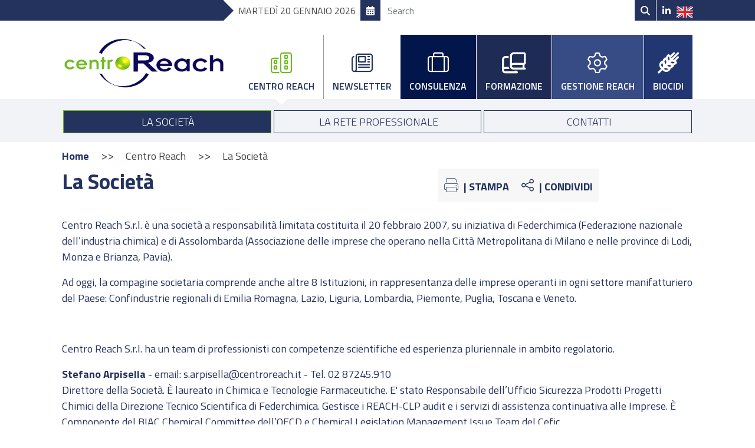

--- FILE ---
content_type: text/html; charset=utf-8
request_url: http://centroreach.federchimica.it/centro-reach/societ%C3%A0
body_size: 57966
content:
 <!DOCTYPE html> <html lang="it"> <head> <meta charset="utf-8" /> <meta name="viewport" content="width=device-width, initial-scale=1, shrink-to-fit=no" /> <link rel="shortcut icon" type="image/x-icon" href="/favicon.ico" /> <link rel="icon" type="image/x-icon" href="/favicon.ico" /> <title>
	La Societ&#224;
</title> <script src="/ScriptResource.axd?d=okuX3IVIBwfJlfEQK32K3orUYIeq1cSceIls45QewQp3Qutezvhmn5MIXPDekpDKWHuluBGz4mcz5vGrhCsiY2c8a7442UFFoXDUXmBenNgBu8yhSlsc0GUjJGQ9_KTJ9O7-WMTqAmq6cJwQiaNiT85mjTYowtvAYkYRvzT1_32x2i04nKVqnVdFE8bOklPq0&amp;t=4e1c7b51" type="text/javascript"></script><script src="/ScriptResource.axd?d=EydukmxBmDstn7gSYzQESHIUDySpDSfCvPlaKhvCRRgpA5odnviUqUptmBTqz0w4__FnyfAXlQIq9W-dzNcNw_trLf4rFHsizW-MUtdYY6p8zSgHBQbvhescdtR0Hy0w0d_VpXCRJFkJcmMuqYrOmiR_e8btHrAsjnwWRzmXT-W8kJXtzI9h3O0WIL4wgqwC0&amp;t=4e1c7b51" type="text/javascript"></script><script src="/ScriptResource.axd?d=2z9h4-hKx8Yk1hygmet7piZ0HDp3Ms_4FhHLmmkT7rtsJ78cQpNW_vfr1BSbG8X_D2X6ktSPUAfWz7_L58UqJEOzArb8yqj9w0wVay3MLXdiP0EhnuQJ-OU2RcUuhnUI2vFC7VA8ODgzMl5hbq9zgeB0I8jBoWOTED9mpGof7ED4U2-AXydMv-xezCEcr3fE0&amp;t=4e1c7b51" type="text/javascript"></script><script src="/ScriptResource.axd?d=SjeEWw8tytdZr0NQudqL9nZFfj-Bxy9fuYv0K20frFR24O3-AGPTscA6JjsO9Tif8qpHROAQty2MJT8GroecnzCgcvmUc9Hz9CkPHM40zzjs_NFoxH5kcDbte7y4QOjx_XSrdO6deo5WhMd8gX0uomDg6Wq2eGEjf4hPLX7Jb6PbAhdk74LxJato601jZPQe0&amp;t=4e1c7b51" type="text/javascript"></script><script src="https://cdn.jsdelivr.net/npm/bootstrap@5.2.0/dist/js/bootstrap.bundle.min.js" type="text/javascript"></script><script src="/ResourcePackages/Centroreach/assets/src/vendors/owlcarousel/owl.carousel.min.js?package=Centroreach" type="text/javascript"></script><link href="/WebResource.axd?d=CtCoc-ulkRXL8ajSTK6zajRNwq0WBS6g8h_bkh62AQE3KscwteEPyLEu_CwAqBPzxtzGJENlphHIaSRZ7HkBYsxfrbzfN2C5FnOKiTcfLz7T8eWmgAutClmxFg1sFGwvTIG7MFzHXB6H_4VZmmoJL7lfEQPoyIzoHvibnzKQ6VK808EyFx0NATNeIsbDdMVa0&amp;t=638125998454558717" rel="stylesheet" type="text/css" /><link href="https://cdn.jsdelivr.net/npm/bootstrap@5.2.0/dist/css/bootstrap.min.css" rel="stylesheet" type="text/css" /><link href="/ResourcePackages/Centroreach/assets/dist/css/main.min.css?v=0.0.1.4" rel="stylesheet" type="text/css" /><link href="/ResourcePackages/Centroreach/assets/dist/css/responsive.min.css?v=0.0.1.4" rel="stylesheet" type="text/css" /> <script id="Cookiebot" src="https://consent.cookiebot.com/uc.js" data-cbid="2f9bf335-58df-41c6-ad65-999907e10da3" data-blockingmode="auto" type="text/javascript"></script> <meta property="og:title" content="La Societ&#224;" /><meta property="og:url" content="http://centroreach.federchimica.it/centro-reach/societ&#224;" /><meta property="og:type" content="website" /><meta property="og:site_name" content="CentroReach" /><meta name="Generator" content="Sitefinity 14.2.7900.0 DX" /><link rel="canonical" href="http://centroreach.federchimica.it/centro-reach/società" /></head> <body class="centroreach internal ">  <header class="section header"> 


 <div class="top-bar"> <div class="section-content"> <div class="row"> <div class="offset-xl-3 col-xl-9 col-12 search-bar overflow-hidden"> <div class="ps-0 float-end overflow-hidden min-h"> <div class="float-start"> <ul class="m-0 p-0 overflow-hidden list-style-type-none"> <li class="icon float-start"> <a Target="_blank" title="LinkedIn" href="https://it.linkedin.com/showcase/centro-reach/"> <span><i class="fab fa-linkedin-in"></i></span> <span class="title">LinkedIn</span> </a> </li> </ul> </div> <div class="float-start overflow-hidden min-h"> 



<div>

            <a href="" onclick="openLink('en'); return false;" class=""><img src="/ResourcePackages/Centroreach/assets/dist/img/flags/en.png" title="English" /></a>                

</div>



 </div> </div> <div class="float-start min-h overflow-hidden"> <div class="text-uppercase float-start current-date align-items-lg-center d-none d-lg-flex min-h"> <div class="arrow-right float-start"></div> <span>marted&#236; 20 gennaio 2026</span> </div> <div class="icon float-start d-none d-lg-block" style="border-left:0 none"> <a class="area text-decoration-none" href="/agenda" title="Agenda"> <span> <i class="fas fa-calendar-alt"></i> </span> </a> </div> </div> <div class="min-h search-container"> 


<div class="search">
    <div class="icon float-end border-start-0">
        <a id="SearchHyperlink-1" href="/cerca-nel-sito" title="Search">
            <span><i class="fas fa-search"></i></span>
        </a>
    </div>
    <div class="input d-none d-lg-block">
        <input type="search" placeholder="Search" id="36a74205-2b22-4ce0-bc73-c638398a239c" class="form-control border-start-0 border-end-0 border-top-0" value="" />
    </div>
</div>
<button type="button" class="d-none" id="858c3bcb-2ebe-42a8-829b-86de0c94545c"></button>

<script>

    $(function () {
        $(window).resize(function () {
            $('#36a74205-2b22-4ce0-bc73-c638398a239c').autocomplete("search");
        });

        $("#SearchHyperlink-1").click(function (event) {
            if ($("#36a74205-2b22-4ce0-bc73-c638398a239c").is(':visible')) {
                event.preventDefault();
                if ($("#36a74205-2b22-4ce0-bc73-c638398a239c").val().length > 0) {
                    $("#858c3bcb-2ebe-42a8-829b-86de0c94545c").click();
                }
            }
        });
    });
</script>



<input type="hidden" data-sf-role="resultsUrl" value="/cerca-nel-sito" />
<input type="hidden" data-sf-role="indexCatalogue" value="main" />
<input type="hidden" data-sf-role="wordsMode" value="AllWords" />
<input type="hidden" data-sf-role="disableSuggestions" value='false' />
<input type="hidden" data-sf-role="minSuggestionLength" value="3" />
<input type="hidden" data-sf-role="suggestionFields" value="Title,Content" />
<input type="hidden" data-sf-role="language" value="it" />
<input type="hidden" data-sf-role="siteId" value="bb8da07e-d3bd-4969-816a-bb40500c4048" />
<input type="hidden" data-sf-role="suggestionsRoute" value="/restapi/search/suggestions" />
<input type="hidden" data-sf-role="searchTextBoxId" value="#36a74205-2b22-4ce0-bc73-c638398a239c" />
<input type="hidden" data-sf-role="searchButtonId" value="#858c3bcb-2ebe-42a8-829b-86de0c94545c" />






 </div> </div> </div> </div> </div> <div class="top-menu pt-xl-4 pt-3"> <div class="section-content"> <div class="row"> <div class="col-12"> <div class="d-table w-100"> <div class="d-table-cell"> <a href="/" class="text-decoration-none"><img title="Centro Reach" src="[data-uri]" alt="Centroreach" class="logo border-0 mw-100" /></a> </div> 






<div class="menu d-table-cell align-bottom">
    <nav class="position-relative d-none d-lg-block">
        <ul class="position-relative nav nav-pills nav-fill">
                    <li class="nav-item position-relative has-children active">
                        

                            <a class="position-relative " href="/centro-reach" >
                                    <div class="main-menu-icon active">
                                        <i class="fa-light fa-buildings"></i>
                                    </div>
                                Centro Reach
                            </a>
                    </li>
                    <li class="nav-item position-relative  ">
                        

                            <a class="position-relative " href="/newsletter" >
                                    <div class="main-menu-icon ">
                                        <i class="fa-light fa-newspaper"></i>
                                    </div>
                                Newsletter
                            </a>
                    </li>
                    <li class="nav-item position-relative has-children ">
                        

                            <a class="position-relative " href="/consulenza" >
                                    <div class="main-menu-icon ">
                                        <i class="fa-light fa-suitcase"></i>
                                    </div>
                                Consulenza
                            </a>
                    </li>
                    <li class="nav-item position-relative has-children ">
                        

                            <a class="position-relative " href="/formazione" >
                                    <div class="main-menu-icon ">
                                        <i class="fa-regular fa-book-copy"></i>
                                    </div>
                                Formazione
                            </a>
                    </li>
                    <li class="nav-item position-relative has-children ">
                        

                            <a class="position-relative " href="/gestione-reach" >
                                    <div class="main-menu-icon ">
                                        <i class="fa-light fa-gear"></i>
                                    </div>
                                Gestione Reach
                            </a>
                    </li>
                    <li class="nav-item position-relative has-children ">
                        

                            <a class="position-relative " href="/biocidi" >
                                    <div class="main-menu-icon ">
                                        <i class="fa-regular fa-wheat-awn"></i>
                                    </div>
                                Biocidi
                            </a>
                    </li>
        </ul>
    </nav>
</div>



<div class="menu d-table-cell d-xl-none align-middle text-end">
    <a href="javascript:void(0);" class="burger"><i class="fas fa-bars"></i></a>
</div>
<nav class="w-100 d-none">
    <ul class="mmenu">
                <li>
Centro Reach                        <ul>
                                <li active>
                                    <a class="text-uppercase"  href="/centro-reach/societ&#224;"  target=&quot;_self&quot;>La Societ&#224;</a>
                                </li>
                                <li active>
                                    <a class="text-uppercase"  href="/centro-reach/la-rete-professionale"  target=&quot;_self&quot;>La rete professionale</a>
                                </li>
                                <li active>
                                    <a class="text-uppercase"  href="/centro-reach/contatti"  target=&quot;_self&quot;>Contatti</a>
                                </li>
                        </ul>
                </li>
                <li>
                        <a href="/newsletter" >Newsletter</a>
                </li>
                <li>
Consulenza                        <ul>
                                <li >
                                    <a class="text-uppercase"  href="/consulenza/consulenza"  target=&quot;_self&quot;>REACH e CLP</a>
                                </li>
                                <li >
                                    <a class="text-uppercase"  href="/consulenza/trasporti"  target=&quot;_self&quot;>Trasporto merci pericolose</a>
                                </li>
                                <li >
                                    <a class="text-uppercase"  href="/consulenza/area"  target=&quot;_self&quot;>Area Extra-UE</a>
                                </li>
                        </ul>
                </li>
                <li>
Formazione                        <ul>
                                <li >
                                    <a class="text-uppercase"  href="/formazione/formazione"  target=&quot;_self&quot;>Formazione</a>
                                </li>
                                <li >
                                    <a class="text-uppercase"  href="/formazione/corsi-di-formazione-a-catalogo"  target=&quot;_self&quot;>Corsi a catalogo</a>
                                </li>
                                <li >
                                    <a class="text-uppercase"  href="/formazione/formazione-on-demand"  target=&quot;_self&quot;>Corsi &quot;on demand&quot;</a>
                                </li>
                                <li >
                                    <a class="text-uppercase"  href="/formazione/modalit&#224;-di-partecipazione"  target=&quot;_self&quot;>Modalit&#224; di partecipazione</a>
                                </li>
                        </ul>
                </li>
                <li>
Gestione Reach                        <ul>
                                <li >
                                    <a class="text-uppercase"  href="/gestione-reach/sief"  target=&quot;_self&quot;>Registrazione</a>
                                </li>
                                <li >
                                    <a class="text-uppercase"  href="/gestione-reach/autorizzazione"  target=&quot;_self&quot;>Autorizzazione</a>
                                </li>
                        </ul>
                </li>
                <li>
Biocidi                        <ul>
                                <li >
                                    <a class="text-uppercase"  href="/biocidi/autorizzazione"  target=&quot;_self&quot;>Autorizzazione</a>
                                </li>
                                <li >
                                    <a class="text-uppercase"  href="/biocidi/attivit&#224;"  target=&quot;_self&quot;>Attivit&#224;</a>
                                </li>
                        </ul>
                </li>
                    <li><a href="/agenda"><i class="fas fa-calendar-alt pe-1"></i> Agenda</a></li>

    </ul>
</nav>


 </div> <div id="mmenu-wrapper" class="d-xl-none w-100"></div> </div> </div> </div> </div> 



            <section class="nav-secondo-livello">
                    <div class="section-content row m-0">
                            <div class="col-12 col-md-6 col-lg nav-item text-blue g-1">
                                <a class="d-flex justify-content-center text-decoration-none align-items-baseline active" href="/centro-reach/societ&#224;" >
                                    <span class="d-inline-block ms-1">La Societ&#224;</span>
                                </a>
                            </div>
                            <div class="col-12 col-md-6 col-lg nav-item text-blue g-1">
                                <a class="d-flex justify-content-center text-decoration-none align-items-baseline" href="/centro-reach/la-rete-professionale" >
                                    <span class="d-inline-block ms-1">La rete professionale</span>
                                </a>
                            </div>
                            <div class="col-12 col-md-6 col-lg nav-item text-blue g-1">
                                <a class="d-flex justify-content-center text-decoration-none align-items-baseline" href="/centro-reach/contatti" >
                                    <span class="d-inline-block ms-1">Contatti</span>
                                </a>
                            </div>
                    </div>
            </section>




<section class="p-0">
    <div class="section-content">
        <div class="breadcrumbs pb-2 pt-2">
            <div class="">
                <div class="row">
                    <div class="col-12">
                        <nav>
                                    <a href="/" class="home">Home </a><span class="separator separator ps-3 pe-3">&gt;&gt;</span>
                                    <a href="/centro-reach" class="">Centro Reach </a><span class="separator separator ps-3 pe-3">&gt;&gt;</span>
                                    <span aria-current="page" id="CurrentNode-1">La Societ&#224;</span>                         </nav>
                    </div>
                </div>
            </div>
        </div>
    </div>
</section>
<script>
    $(function () {
        if ($.trim('La Societ&amp;#224;') !== $(this).attr('title')) {
            $('#CurrentNode-1').text($(this).attr('title'));
        }

    });
</script>







    <section class="pt-0 pb-0">
        <div class="section-content">
            <div class="widget-page-title">
                <div class="page-title mb-4">
                    <div class="row">
                        <div class="col-md-7 col-12">
                            <h1 class="title fw-600 d-flex align-items-center "><span class="d-block" id="Title-1">La Societ&#224;</span></h1>
                        </div>
                        <div class="col-md-5 col-12 tools">
                            
<div class="toolbar mt-3 mt-md-0 text-start text-md-end">
    <div class="tool-icons">
    <a href="javascript:window.print();"  title="Stampa">
        <i class="fa-thin fa-print"></i> <span class="ps-1 d-none d-lg-inline"> | Stampa</span>
    </a>
    <a id="ShowIconsHyperlink-1" href="javascript:void(0);" class="ps-3" title="Condividi">
        <i class="fa-light fa-share-nodes"></i> <span class="ps-1 d-none d-lg-inline"> | Condividi</span>
    </a>
    <div class="d-none mb-1 mb-md-0" id="IconsPanel-1">
        <i class="fas fa-share-alt inverted"></i>
        <a class="fab fa-facebook-f" href="http://www.facebook.com/sharer/sharer.php?u=http://centroreach.federchimica.it/centro-reach/societ%C3%A0" target="_blank" rel="noopener" title="Facebook"></a>
        <a class="fab fa-twitter" href="http://www.twitter.com/share?url=http://centroreach.federchimica.it/centro-reach/societ%C3%A0" target="_blank" rel="noopener" title="Twitter"></a>
        <a class="fab fa-google-plus-g" href="https://plus.google.com/share?url=<http://centroreach.federchimica.it/centro-reach/societ%C3%A0" target="_blank" rel="noopener" title="Google+"></a>
    </div>
    </div>
</div>
<script>
    $(function () {
        $('#ShowIconsHyperlink-1').click(function () {
            $(this).fadeOut("fast", function () {
                var el = $('#IconsPanel-1');
                el.removeClass("d-none");
                el.addClass("d-inline-block");
            });
        });
    });

</script>
                        </div>
                    </div>
                </div>
            </div>
        </div>
    </section>
    <script>
        $(function () {
            $('#ShowIconsHyperlink-1').click(function () {
                $(this).fadeOut("fast", function () {
                    var el = $('#IconsPanel-1');
                    el.removeClass("d-none");
                    el.addClass("d-inline-block");
                });
            });
        });
    </script>
 </header> <main class="w-100 section main"> <div class="section-content"> 

<div >
    <div class="sfContentBlock sf-Long-text" ><div class=" inner-page-intro-text"><p>Centro Reach S.r.l. è una società a responsabilità limitata costituita il 20 febbraio 2007, su iniziativa di Federchimica (Federazione nazionale dell’industria chimica) e di Assolombarda (Associazione delle imprese che operano nella Città Metropolitana di Milano e nelle province di Lodi, Monza e Brianza, Pavia).</p><p>Ad oggi, la compagine societaria comprende anche altre 8 Istituzioni, in rappresentanza delle imprese operanti in ogni settore manifatturiero del Paese: Confindustrie regionali di Emilia Romagna, Lazio, Liguria, Lombardia, Piemonte, Puglia, Toscana e Veneto.</p><p>&nbsp;</p><p>Centro Reach S.r.l. ha un team di professionisti con competenze scientifiche ed esperienza pluriennale in ambito regolatorio.</p><p><strong>Stefano Arpisella</strong>&nbsp;- email:&nbsp;<a data-sf-ec-immutable="">s.arpisella@centroreach.it</a>&nbsp;- Tel. 02 87245.910<br>Direttore della Società. È laureato in Chimica e Tecnologie Farmaceutiche. E' stato Responsabile dell’Ufficio Sicurezza Prodotti Progetti Chimici della Direzione Tecnico Scientifica di Federchimica. Gestisce i REACH-CLP audit e i servizi di assistenza continuativa alle Imprese. È Componente del BIAC Chemical Committee dell’OECD e Chemical Legislation Management Issue Team del Cefic.<br><br><strong>Giordana Tamborini</strong>&nbsp;- email:&nbsp;<a data-sf-ec-immutable="">g.tamborini@centroreach.it</a>&nbsp;- Tel. 02 87245.905<br>Laureata in Chimica Industriale. Ha esperienza sulle normative relative alla Sicurezza Prodotti e, in particolare, sui Regolamenti REACH e CLP. Per la Società, supporta i clienti alla stesura dei dossier tecnici, utilizzando gli specifici strumenti informatici previsti dal Regolamento (IUCLID, CHESAR e REACH-IT).<br></p><p><strong>Rachele Napolitano&nbsp;</strong>- email:&nbsp;<a data-sf-ec-immutable="">r.napolitano@centroreach.it</a>&nbsp;- Tel. 02 87245.902<br>Laureata in Biologia. Ha conseguito un Master sul Regolamento REACH. Per la società, supporta i clienti nella redazione e nella revisione di Schede di Sicurezza; nell’adempimento agli obblighi del Regolamento CLP; nell'ottenimento delle autorizzazioni all'immissione in commercio di prodotti biocidi,&nbsp;ai sensi del Regolamento&nbsp;528/2012 e del D.P.R. 392 del 6 ottobre 1998.</p><p><strong>Filippo Lotto&nbsp;</strong>- email:&nbsp;<a data-sf-ec-immutable="">f.lotto@centroreach.it</a>&nbsp;- Tel. 02 87245.906<br>Laureato in Scienza dei Materiali. Ha operato come Consulente ADR e RSPP in Imprese logistiche Nazionali ed Internazionali anche in regime di applicazione Normativa Seveso. E' Consulente Sicurezza Trasporti (DGSA) per l'ADR/RID (strada/ferrovia) ai sensi del D.Lgs. 40/2000 e D.Lgs. 35/2010 e Certificato ICAO Cat.1.</p><p><strong>Alessandro Nencetti&nbsp;</strong>- email:&nbsp;<a data-sf-ec-immutable="">a.nencetti@centroreach.it</a>&nbsp;- Tel. 02 87245.907<br>Laureato in Scienze Chimiche. Ha svolto uno stage formativo in Federchimica in tema trasporto merci pericolose e gestione delle emissioni secondo le norme ISO 14067:2018, 14064:2019 e 14083:2023.</p><p><strong></strong><br></p><span class="asset"></span></div></div>    
</div> 
<div class="row" data-sf-element="Row">
    <div id="MainContentPlaceholder_C008_Col00" class="sf_colsIn col-12 col-lg-8" data-sf-element="Column 1" data-placeholder-label="Column 1">
    </div>
</div>
 </div> 

<div >
    <div class="sfContentBlock sf-Long-text" ><section class="light-gray-section pt-4"><div class=" widget-title section-content"><h2><span>Partners</span></h2></div></section></div>    
</div>
<section class="partners section publications">
            <div class="section-content" id="ContainerPanel-1">
                <div class="owl-carousel owl-theme partners-slider">
                            <div class="item text-decoration-none">
                                <a href="#">
                                    <div class="image-container">
                                            <img src="http://centroreach.federchimica.it/images/default-source/homepagepartnersslider/logo-federchimica1a86808d-adfb-4197-88ec-6df636b198cb.jpg?sfvrsn=578ac949_5" />
                                    </div>
                                </a>
                            </div>
                            <div class="item text-decoration-none">
                                <a href="#">
                                    <div class="image-container">
                                            <img src="http://centroreach.federchimica.it/images/default-source/homepagepartnersslider/logo-assolombarda-nuovo.jpg?sfvrsn=9301419e_5" />
                                    </div>
                                </a>
                            </div>
                            <div class="item text-decoration-none">
                                <a href="#">
                                    <div class="image-container">
                                            <img src="http://centroreach.federchimica.it/images/default-source/homepagepartnersslider/logo-certiquality-nuovoa97b68d8-71c3-40aa-9329-46a8fb7b7c4c.jpg?sfvrsn=cfb32c6b_5" />
                                    </div>
                                </a>
                            </div>
                            <div class="item text-decoration-none">
                                <a href="#">
                                    <div class="image-container">
                                            <img src="http://centroreach.federchimica.it/images/default-source/homepagepartnersslider/logo-sc.jpg?sfvrsn=ae1afb0e_5" />
                                    </div>
                                </a>
                            </div>
                </div>
            </div>
        </section>
        <script>
        var opts_6a9ceba48434453f9e968e2091add335 = function (len) {
            return {
                0: {
                    items: 1,
                    nav: false,
                    autoplay: false, //len > 1,
                    dots: true,
                    margin: 0,
                },
                768: {
                    items: 2,
                    //nav: len > 2,
                    nav: false,
                    autoplay: false,
                    dots: true,
                    margin: 10,
                },
                992: {
                    items: 4,
                    //nav: len > 3,
                    nav: false,
                    autoplay: false,
                    dots: true,
                    margin: 15,
                }
            };
        };

        $(function () {
            var selector = '#ContainerPanel-1',
                css = '.item',
                slides = $(selector + ' ' + css);

            owl.initialize(selector, css, undefined, undefined, 10000, undefined, undefined, opts_6a9ceba48434453f9e968e2091add335(slides.length));


            //utility.site.adjustHeight($(selector + ' ' + css));

            $(window).resize(function () {
                owl.remove(selector);
                slides = $(selector + ' ' + css);
                owl.initialize(selector, css, undefined, undefined, 10000, undefined, undefined, opts_6a9ceba48434453f9e968e2091add335(slides.length));

                //utility.site.adjustHeight($(selector + ' ' + css));
            });
        });
        </script>






<div >
    <div class="sfContentBlock sf-Long-text" ><section class="white-section"><div class=" widget-title section-content"><h2><span>Newsletter</span></h2><div class="widget-summary"><p>Iscriviti per ricevere le notizie e rimanere aggiornato<br></p></div><div class="newsletter-cta"><a href="/form-iscrizione-newsletter">Iscriviti</a></div></div></section></div>    
</div> </main> <footer class="section footer"> <div class="footer-wrapper"> <div class="col-12 overflow-hidden social-icons section-content mb-3"> <p class="mb-0">Seguici su:</p> <ul class="m-0 p-0 overflow-hidden list-style-type-none"> <li class="icon float-start"> <a Target="_blank" title="LinkedIn" href="https://it.linkedin.com/showcase/centro-reach/"> <span><i class="fab fa-linkedin-in"></i></span> </a> </li> </ul> </div> <div class="col-12 overflow-hidden"> 
<div class="row section-content" data-sf-element="Row">
    <div id="FooterContentPlaceholder_T84DBA81F005_Col00" class="sf_colsIn col-12 col-md-4" data-sf-element="Column 1" data-placeholder-label="Column 1">


<div class="footer-navigation-links footer-navigation">
    <nav>
        

        <ul class="nav flex-column">
    <li class="nav-item">
        <a class="nav-link active" href="/centro-reach" target="_self">Centro Reach</a>

            <ul class="nav flex-column child-node ms-2">
    <li class="nav-item">
        <a class="nav-link active" href="/centro-reach/societ&#224;" target="_self">La Societ&#224;</a>

    </li>
    <li class="nav-item">
        <a class="nav-link " href="/centro-reach/la-rete-professionale" target="_self">La rete professionale</a>

    </li>
    <li class="nav-item">
        <a class="nav-link " href="/centro-reach/contatti" target="_self">Contatti</a>

    </li>
            </ul>
    </li>
        </ul>
    </nav>
</div>







<div class="footer-navigation-links footer-navigation">
    <nav>
        

        <ul class="nav flex-column">
    <li class="nav-item">
        <a class="nav-link " href="/gestione-reach" target="_self">Gestione Reach</a>

            <ul class="nav flex-column child-node ms-2">
    <li class="nav-item">
        <a class="nav-link " href="/gestione-reach/sief" target="_self">Registrazione</a>

    </li>
    <li class="nav-item">
        <a class="nav-link " href="/gestione-reach/autorizzazione" target="_self">Autorizzazione</a>

    </li>
            </ul>
    </li>
        </ul>
    </nav>
</div>





    </div>
    <div id="FooterContentPlaceholder_T84DBA81F005_Col01" class="sf_colsIn col-12 col-md-4" data-sf-element="Column 2" data-placeholder-label="Column 2">


<div class="footer-navigation-links footer-navigation">
    <nav>
        

        <ul class="nav flex-column">
    <li class="nav-item">
        <a class="nav-link " href="/consulenza" target="_self">Consulenza</a>

            <ul class="nav flex-column child-node ms-2">
    <li class="nav-item">
        <a class="nav-link " href="/consulenza/consulenza" target="_self">REACH e CLP</a>

    </li>
    <li class="nav-item">
        <a class="nav-link " href="/consulenza/trasporti" target="_self">Trasporto merci pericolose</a>

    </li>
    <li class="nav-item">
        <a class="nav-link " href="/consulenza/area" target="_self">Area Extra-UE</a>

    </li>
            </ul>
    </li>
        </ul>
    </nav>
</div>







<div class="footer-navigation-links footer-navigation">
    <nav>
        

        <ul class="nav flex-column">
    <li class="nav-item">
        <a class="nav-link " href="/biocidi" target="_self">Biocidi</a>

            <ul class="nav flex-column child-node ms-2">
    <li class="nav-item">
        <a class="nav-link " href="/biocidi/autorizzazione" target="_self">Autorizzazione</a>

    </li>
    <li class="nav-item">
        <a class="nav-link " href="/biocidi/attivit&#224;" target="_self">Attivit&#224;</a>

    </li>
            </ul>
    </li>
        </ul>
    </nav>
</div>





    </div>
    <div id="FooterContentPlaceholder_T84DBA81F005_Col02" class="sf_colsIn col-12 col-md-4" data-sf-element="Column 3" data-placeholder-label="Column 3">


<div class="footer-navigation-links footer-navigation">
    <nav>
        

        <ul class="nav flex-column">
    <li class="nav-item">
        <a class="nav-link " href="/formazione" target="_self">Formazione</a>

            <ul class="nav flex-column child-node ms-2">
    <li class="nav-item">
        <a class="nav-link " href="/formazione/formazione" target="_self">Formazione</a>

    </li>
    <li class="nav-item">
        <a class="nav-link " href="/formazione/corsi-di-formazione-a-catalogo" target="_self">Corsi a catalogo</a>

    </li>
    <li class="nav-item">
        <a class="nav-link " href="/formazione/formazione-on-demand" target="_self">Corsi &quot;on demand&quot;</a>

    </li>
    <li class="nav-item">
        <a class="nav-link " href="/formazione/modalit&#224;-di-partecipazione" target="_self">Modalit&#224; di partecipazione</a>

    </li>
            </ul>
    </li>
        </ul>
    </nav>
</div>





    </div>
</div>
<div class="sf_cols" data-sf-element="Row">
    <div class="sf_colsOut sf_1col_1_100">
        <div id="FooterContentPlaceholder_T84DBA81F006_Col00" class="sf_colsIn sf_1col_1in_100" data-sf-element="Column 1">
<div class="footer-contact-info" >
    <div class="sfContentBlock sf-Long-text" ><div class="footer-agency-info-wrapper"><div class="footer-agency-info section-content"><strong>CENTRO REACH S.r.l. </strong>Via G. da Procida, 11 20149 Milano - Tel. +39 02 87245.901 - inforeach@centroreach.it
    </div></div></div>    
</div><footer>
    <div class="col-12 p-0">
        <div class="menu footer-utility-links section-content">
                <a href="/LegalandPrivacy">Legal e Privacy</a>
                <a href="/mappa-del-sito">Mappa del sito</a>
        </div>
        <div class="copyright-wrapper">
            <div class="copyright section-content">
                Tutti i diritti sui contenuti sono riservati a Centro Reach S.r.l. &#169; 2021. Milano Via Giovanni da Procida 11 - 20149 - C.F. 05643110967 
            </div>
        </div>
    </div>
</footer>

            
        </div>
    </div>
</div> </div> </div> <div class="footer-bottom-wrapper"> </div> 
 </footer> <a href="javascript:void(0);" class="scroll-top"> <i class="fas fa-chevron-up"></i> </a> <script src="https://kit.fontawesome.com/05a57e1c81.js" type="text/javascript"></script><script src="https://cdnjs.cloudflare.com/ajax/libs/SlickNav/1.0.10/jquery.slicknav.min.js" type="text/javascript"></script><script src="/ResourcePackages/Centroreach/assets/src/vendors/modernizr/modernizr.min.js" type="text/javascript"></script><script src="/ResourcePackages/Centroreach/assets/dist/js/script.min.js?v=0.0.1.4" type="text/javascript"></script><script src="/ResourcePackages/Centroreach/assets/dist/js/utility.min.js?v=0.0.1.4" type="text/javascript"></script><script src="/Frontend-Assembly/Telerik.Sitefinity.Frontend.Navigation/Mvc/Scripts/LanguageSelector/language-selector.min.js?package=Centroreach&amp;v=MTQuMi43OTAwLjA%3d" type="text/javascript"></script><script src="/Frontend-Assembly/Telerik.Sitefinity.Frontend.Search/Mvc/Scripts/SearchBox/Search-box.min.js?package=Centroreach&amp;v=MTQuMi43OTAwLjA%3d" type="text/javascript"></script><script src="https://cdnjs.cloudflare.com/ajax/libs/popper.js/1.14.3/umd/popper.min.js" type="text/javascript"></script><script src="https://stackpath.bootstrapcdn.com/bootstrap/4.5.2/js/bootstrap.min.js" type="text/javascript"></script><link href="https://fonts.googleapis.com/css?family=Titillium+Web:200,200i,300,300i,400,400i,600,600i,700,700i,900" rel="stylesheet" type="text/css" /><link href="https://cdnjs.cloudflare.com/ajax/libs/SlickNav/1.0.10/slicknav.min.css" rel="stylesheet" type="text/css" /><link href="https://ajax.googleapis.com/ajax/libs/jqueryui/1.12.1/themes/base/jquery-ui.css" rel="stylesheet" type="text/css" /><link href="/ResourcePackages/Centroreach/assets/src/vendors/owlcarousel/assets/owl.carousel.min.css?package=Centroreach" rel="stylesheet" type="text/css" /><link href="/ResourcePackages/Centroreach/assets/src/vendors/owlcarousel/assets/owl.theme.default.min.css?package=Centroreach" rel="stylesheet" type="text/css" /><input data-sf-role='en' type='hidden' value='http://centroreach.federchimica.it/en/centro-reach/societ&#224;'> </body> </html>


--- FILE ---
content_type: text/css
request_url: http://centroreach.federchimica.it/WebResource.axd?d=CtCoc-ulkRXL8ajSTK6zajRNwq0WBS6g8h_bkh62AQE3KscwteEPyLEu_CwAqBPzxtzGJENlphHIaSRZ7HkBYsxfrbzfN2C5FnOKiTcfLz7T8eWmgAutClmxFg1sFGwvTIG7MFzHXB6H_4VZmmoJL7lfEQPoyIzoHvibnzKQ6VK808EyFx0NATNeIsbDdMVa0&t=638125998454558717
body_size: 5357
content:
/*! fancyBox v2.1.5 fancyapps.com | fancyapps.com/fancybox/#license */.fancybox-wrap,.fancybox-skin,.fancybox-outer,.fancybox-inner,.fancybox-image,.fancybox-wrap iframe,.fancybox-wrap object,.fancybox-nav,.fancybox-nav span,.fancybox-tmp{padding:0;margin:0;border:0;outline:0;vertical-align:top}
.fancybox-wrap{position:absolute;top:0;left:0;z-index:8020}
.fancybox-skin{position:relative;background:#f9f9f9;color:#444;text-shadow:none;-webkit-border-radius:4px;-moz-border-radius:4px;border-radius:4px}
.fancybox-opened{z-index:8030}
.fancybox-opened .fancybox-skin{-webkit-box-shadow:0 10px 25px rgba(0,0,0,0.5);-moz-box-shadow:0 10px 25px rgba(0,0,0,0.5);box-shadow:0 10px 25px rgba(0,0,0,0.5)}
.fancybox-outer,.fancybox-inner{position:relative}
.fancybox-inner{overflow:hidden}
.fancybox-type-iframe .fancybox-inner{-webkit-overflow-scrolling:touch}
.fancybox-error{color:#444;font:14px/20px "Helvetica Neue",Helvetica,Arial,sans-serif;margin:0;padding:15px;white-space:nowrap}
.fancybox-image,.fancybox-iframe{display:block;width:100%;height:100%}
.fancybox-image{max-width:100%;max-height:100%}
#fancybox-loading,.fancybox-close,.fancybox-prev span,.fancybox-next span{background-image:url('WebResource.axd?d=[base64]&t=638125998454558717')}
#fancybox-loading{position:fixed;top:50%;left:50%;margin-top:-22px;margin-left:-22px;background-position:0 -108px;opacity:.8;cursor:pointer;z-index:8060}
#fancybox-loading div{width:44px;height:44px;background:url('WebResource.axd?d=[base64]&t=638125998454558717') center center no-repeat}
.fancybox-close{position:absolute;top:-18px;right:-18px;width:36px;height:36px;cursor:pointer;z-index:8040}
.fancybox-nav{position:absolute;top:0;width:40%;height:100%;cursor:pointer;text-decoration:none;background:transparent url('WebResource.axd?d=[base64]&t=638125998454558717');-webkit-tap-highlight-color:rgba(0,0,0,0);z-index:8040}
.fancybox-prev{left:0}
.fancybox-next{right:0}
.fancybox-nav span{position:absolute;top:50%;width:36px;height:34px;margin-top:-18px;cursor:pointer;z-index:8040;visibility:hidden}
.fancybox-prev span{left:10px;background-position:0 -36px}
.fancybox-next span{right:10px;background-position:0 -72px}
.fancybox-nav:hover span{visibility:visible}
.fancybox-tmp{position:absolute;top:-99999px;left:-99999px;visibility:hidden;max-width:99999px;max-height:99999px;overflow:visible!important}
.fancybox-lock{overflow:hidden!important;width:auto}
.fancybox-lock body{overflow:hidden!important}
.fancybox-lock-test{overflow-y:hidden!important}
.fancybox-overlay{position:absolute;top:0;left:0;overflow:hidden;display:none;z-index:8010;background:url('WebResource.axd?d=[base64]&t=638125998454558717')}
.fancybox-overlay-fixed{position:fixed;bottom:0;right:0}
.fancybox-lock .fancybox-overlay{overflow:auto;overflow-y:scroll}
.fancybox-title{visibility:hidden;font:normal 13px/20px "Helvetica Neue",Helvetica,Arial,sans-serif;position:relative;text-shadow:none;z-index:8050}
.fancybox-opened .fancybox-title{visibility:visible}
.fancybox-title-float-wrap{position:absolute;bottom:0;right:50%;margin-bottom:-35px;z-index:8050;text-align:center}
.fancybox-title-float-wrap .child{display:inline-block;margin-right:-100%;padding:2px 20px;background:transparent;background:rgba(0,0,0,0.8);-webkit-border-radius:15px;-moz-border-radius:15px;border-radius:15px;text-shadow:0 1px 2px #222;color:#FFF;font-weight:bold;line-height:24px;white-space:nowrap}
.fancybox-title-outside-wrap{position:relative;margin-top:10px;color:#fff}
.fancybox-title-inside-wrap{padding-top:10px}
.fancybox-title-over-wrap{position:absolute;bottom:0;left:0;color:#fff;padding:10px;background:#000;background:rgba(0,0,0,.8)}
@media only screen and (-webkit-min-device-pixel-ratio:1.5),only screen and (min--moz-device-pixel-ratio:1.5),only screen and (min-device-pixel-ratio:1.5){#fancybox-loading,.fancybox-close,.fancybox-prev span,.fancybox-next span{background-image:url('WebResource.axd?d=[base64]&t=638125998454558717');background-size:44px 152px}
#fancybox-loading div{background-image:url('WebResource.axd?d=[base64]&t=638125998454558717');background-size:24px 24px}
}

--- FILE ---
content_type: text/css
request_url: http://centroreach.federchimica.it/ResourcePackages/Centroreach/assets/dist/css/main.min.css?v=0.0.1.4
body_size: 48081
content:
@charset "UTF-8";.ng-hide{display:none}body,html{font-size:16px;font-family:'Titillium Web',sans-serif;padding:0!important;margin:0!important;color:#444}body{min-width:0!important}.centroreach{font-family:Titillium Web;background-color:#fff;font-size:1rem;line-height:normal}.centroreach .list-style-type-none{list-style-type:none!important}.centroreach .font-size-larger{font-size:larger!important}.centroreach .overflow-hidden{overflow:hidden}.centroreach .text-decoration-none{text-decoration:none!important}.centroreach .text-decoration-underline{text-decoration:underline!important}.centroreach .backcolor-blue{background-color:#24335e}.centroreach .font-weight-600{font-weight:600!important}.centroreach .sf_colsOut.backcolor-blue{background-color:transparent}.centroreach .sf_colsOut.backcolor-blue>div{background-color:#24335e}.centroreach .bg-gray-default{background-color:#444}.centroreach .bg-orange{background-color:#feb254}.centroreach .bg-orange2{background-color:#f2b77b}.centroreach .bg-blue{background-color:#24335e}.centroreach .bg-azure{background-color:#c2daf6}.centroreach .bg-brown{background-color:#5f4024}.centroreach .bg-pink{background-color:#fcdcc5}.centroreach .bg-pink2{background-color:#f8ece8}.centroreach .bg-yellow{background-color:#e5ab25}.centroreach img{max-width:100%}.centroreach .note{background:#f7f7f7}.centroreach .text-white *{color:#fff!important}.centroreach .text-white .sfContentBlock ul li:before{color:#fff!important}.centroreach .text-white .file a{color:#fff!important}.centroreach .text-white .owl-dot.active span{background-color:#c2daf6!important;border:0 none!important}.centroreach .text-white .owl-dot span{background-color:#fff!important}.centroreach .text-blue{color:#24335e}.centroreach .text-blue *{color:#24335e!important}.centroreach .text-blue2{color:#104a94}.centroreach .text-blue2 *{color:#104a94!important}.centroreach .object-fit-cover img,.centroreach .object-fit-cover video{object-fit:cover;min-width:100%;min-height:100%}.centroreach .v-align{-webkit-align-items:center;align-items:center}.centroreach .h-align{-webkit-justify-content:center;justify-content:center}.centroreach .fs-200{font-size:200%}.centroreach .fs-150{font-size:150%}.centroreach .fs-140{font-size:140%}.centroreach .mh-100p{min-height:100px}.centroreach .fw-700{font-weight:700}.centroreach .list-style-type-none{list-style-type:none!important}.centroreach .section{overflow:hidden}.centroreach .section .section-content{padding:0 105px;width:100%}.centroreach .overflow-hidden{overflow:hidden}.centroreach section{padding:1.875rem 0}.centroreach section h4{margin-top:0;margin-bottom:15px;font-size:1.2rem}.centroreach section h2,.centroreach section h1{margin-top:0;margin-bottom:15px}.centroreach section h2{font-size:1.9rem;font-weight:600}.centroreach section h1{font-size:2.1rem}.centroreach .search-results{padding:40px 0}.centroreach .search-results .results-stats{margin:2px 0 30px 0;text-decoration:underline}.centroreach .search-results .result-item{margin-top:20px;padding-bottom:20px;border-bottom:1px dotted #ccc}.centroreach .search-results .result-item a{text-decoration:none}.centroreach .search-results .result-item h2{font-size:1.2rem;margin-bottom:5px;color:#24335e}.centroreach .search-results .result-item .date{margin-bottom:5px;color:#ccc;font-weight:600;text-transform:uppercase;font-size:.9rem}.centroreach .search-results .result-item .description{color:#444;font-size:.8rem}.centroreach .pagination li a{color:#24335e;padding:.4rem .8rem;font-weight:700;margin:0 .4rem;border:1px solid #24335e;display:inline-block;text-decoration:none;background-color:#fff}.centroreach .pagination li a:hover{background:#24335e;color:#fff}.centroreach .pagination li:first-of-type a{margin-left:0}.centroreach .pagination li.active a{background:#24335e;color:#fff}.centroreach .detail .date{font-size:1.1rem;margin-bottom:10px;font-weight:700}.centroreach .detail .date .day{background:#24335e;color:#fff;font-size:300%;line-height:70%}.centroreach .detail .date .day .month{font-size:.8rem;line-height:.8rem}.centroreach .detail .info h2{padding-bottom:.3rem;border-bottom:1px solid #24335e}.centroreach .detail .summary{color:#a2a2a2;font-style:italic;margin-bottom:20px}.centroreach .centroreach .section .alert-content-box alert-content-top{padding:80px 10px 80px 10px}.centroreach .header{overflow:visible;margin-bottom:10px}.centroreach .header .logo{max-width:333px}.centroreach .header .alert-content-box{border:5px solid #6dbc1f;padding:20px}.centroreach .header .alert-content-box .icon img{width:100%;max-width:50px}.centroreach .header .alert-content-box .infos{font-size:20px;color:#24335e}.centroreach .header .alert-content-box .infos .info-title{font-weight:700}.centroreach .header .alert-content-box .arrow i{font-size:25px;color:#6dbc1f}.centroreach .header .top-bar{background:#24335e;color:#fff;height:35px}.centroreach .header .top-bar .current-date{color:#444;background:#fff}.centroreach .header .top-bar .current-date .arrow-right{width:0;height:0;border-top:17px solid transparent;border-bottom:17px solid transparent;border-left:17px solid #24335e}.centroreach .header .top-bar .current-date span{margin:0 .5rem}.centroreach .header .top-bar .min-h{min-height:36px;display:flex;align-items:center}.centroreach .header .top-bar .search-container{min-width:1px}.centroreach .header .top-bar .search{width:100%}.centroreach .header .top-bar .search .input{margin-right:36px}.centroreach .header .top-bar .search .input input[type=text],.centroreach .header .top-bar .search .input input[type=search]{width:100%;border-radius:0;-webkit-border-radius:0;-moz-border-radius:0;min-width:100px}.centroreach .header .top-bar .search .input .form-control{height:36px;border-bottom:0}.centroreach .header .top-bar .icon{min-height:36px;border-left:1px solid #fff}.centroreach .header .top-bar .icon .language{width:28px;height:19px}.centroreach .header .top-bar .icon a{color:#fff;min-height:36px;display:flex;align-items:center;padding:0 10px}.centroreach .header .top-bar .icon a:before{content:"";height:36px}.centroreach .header .top-bar .icon a .title{display:none}.centroreach .header .top-bar .icon a.sflanguageLnk{padding:0 20px}.centroreach .header .top-bar .icon a.area .fa-user{color:#24335e}.centroreach .header .top-bar .icon a.area .title{text-transform:uppercase;padding-left:5px;display:inline;font-size:1rem;line-height:1rem}.centroreach .header .top-bar .sflanguageLnk[lang=en]{background:url(/Layouts/Images/Flags/en.gif) no-repeat center}.centroreach .header .top-bar .sflanguageLnk[lang=it]{background:url(/Layouts/Images/Flags/it.gif) no-repeat center}.centroreach .header .menu a{text-decoration:none;color:#24335e}.centroreach .header .menu nav{display:none!important}@media screen and (min-width:1200px){.centroreach .header .menu nav{display:block!important}}.centroreach .header .menu nav .nav-item>a{color:#24335e!important}.centroreach .header .menu .burger{padding:0 10px;font-size:1.7rem}.centroreach .header #mmenu-wrapper .slicknav_menu{padding:0;background:transparent}.centroreach .header #mmenu-wrapper .slicknav_menu .slicknav_btn{display:none}.centroreach .header #mmenu-wrapper .slicknav_menu .slicknav_arrow{display:none}.centroreach .header #mmenu-wrapper .slicknav_menu .slicknav_item:after{font:normal normal normal 14px/1 "Font Awesome 5 Pro";content:"";margin-left:5px;font-weight:700;font-size:1.3rem}.centroreach .header #mmenu-wrapper .slicknav_menu .slicknav_open>.slicknav_item:after{content:"";font-weight:700;font-size:1.3rem}.centroreach .header #mmenu-wrapper .slicknav_menu .slicknav_nav{margin:10px 0;font-size:.8rem}.centroreach .header #mmenu-wrapper .slicknav_menu .slicknav_nav>li>a{font-weight:600;text-transform:uppercase;font-size:1rem;color:#24335e}.centroreach .header #mmenu-wrapper .slicknav_menu .slicknav_nav>li>ul>li{font-size:1rem}.centroreach .header #mmenu-wrapper .slicknav_menu .slicknav_nav li{border-bottom:1px dotted #ccc;padding:2px 0}.centroreach .header #mmenu-wrapper .slicknav_menu .slicknav_nav li:last-child{border-bottom:0}.centroreach .header #mmenu-wrapper .slicknav_menu .slicknav_nav a{background:none;color:#444}.centroreach .header .nav.nav-pills li>a{padding-bottom:0;font-weight:600}.centroreach .header .nav.nav-pills>li{min-height:38px}.centroreach .header .nav.nav-pills>li>a{text-transform:uppercase;display:inline-block;margin-top:20px}.centroreach .header .nav.nav-pills a:focus,.centroreach .header .nav.nav-pills a:hover{background-color:transparent;border-color:transparent}.centroreach .header .nav.nav-pills .dropdown-toggle .arrow-container{width:25px}.centroreach .header .nav.nav-pills .dropdown-toggle .arrow-caret{margin-top:-10px}.centroreach .header .nav.nav-pills .dropdown-toggle .arrow-caret:after,.centroreach .header .nav.nav-pills .dropdown-toggle .arrow-caret:before{top:100%;left:50%;border:solid transparent;content:" ";height:0;width:0;position:absolute;pointer-events:none}.centroreach .header .nav.nav-pills .dropdown-toggle .arrow-caret:after{border-top-color:#fff;border-width:6px;margin-left:-6px}.centroreach .header .nav.nav-pills .dropdown-toggle .arrow-caret:before{border-top-color:#24335e;border-width:10px;margin-left:-10px}.centroreach .header .nav.nav-pills .dropdown-toggle .arrow-box{position:absolute;display:none;left:50%;bottom:-15px;z-index:9999}.centroreach .header .nav.nav-pills .dropdown-toggle .arrow-box:after,.centroreach .header .nav.nav-pills .dropdown-toggle .arrow-box:before{bottom:-1px;left:50%;border:solid transparent;content:" ";height:0;width:0;position:absolute;pointer-events:none}.centroreach .header .nav.nav-pills .dropdown-toggle .arrow-box:after{border-bottom-color:#fff;border-width:11px;margin-left:-11px}.centroreach .header .nav.nav-pills .dropdown-toggle .arrow-box:before{border-bottom-color:#444;border-width:12.5px;margin-left:-12.5px}.centroreach .header .nav.nav-pills .dropdown-toggle::after{display:none!important}.centroreach .header .nav.nav-pills .dropdown-menu{right:0;left:auto!important;min-width:100%;border:1px solid #ccc;padding:15px 15px;margin-top:15px;border-radius:0;-webkit-border-radius:0;-moz-border-radius:0;-webkit-box-shadow:none;-moz-box-shadow:none;box-shadow:none}.centroreach .header .nav.nav-pills .dropdown-menu li{margin-bottom:10px}.centroreach .header .nav.nav-pills .dropdown-menu li:last-of-type{margin-bottom:0}.centroreach .header .nav.nav-pills .dropdown-menu a{color:#444;text-decoration:none;font-weight:normal}.centroreach .header .nav.nav-pills .dropdown-menu .header{text-transform:uppercase;color:#24335e;font-size:1rem;margin-bottom:10px}.centroreach .header .nav.nav-pills .dropdown-menu .header::after{content:" ";position:absolute;width:100%;height:1px;background-color:#ccc;bottom:-2px;left:0}.centroreach .header .nav.nav-pills .show .arrow-caret{border-top:0}.centroreach .header .nav.nav-pills .show>a{background-color:transparent;border-color:transparent}.centroreach .header .nav.nav-pills .show>.dropdown-menu{animation-name:fadein;animation-duration:.7s;animation-iteration-count:1;animation-timing-function:ease;animation-fill-mode:forwards;-webkit-animation-name:fadein;-webkit-animation-duration:.7s;-webkit-animation-iteration-count:1;-webkit-animation-timing-function:ease;-webkit-animation-fill-mode:forwards;-moz-animation-name:fadein;-moz-animation-duration:.7s;-moz-animation-iteration-count:1;-moz-animation-timing-function:ease;-moz-animation-fill-mode:forwards;-o-animation-name:fadein;-o-animation-duration:.7s;-o-animation-iteration-count:1;-o-animation-timing-function:ease;-o-animation-fill-mode:forwards}.centroreach .header .nav.nav-pills .show .dropdown-toggle .arrow-caret{margin-top:0}.centroreach .header .nav.nav-pills .show .dropdown-toggle .arrow-caret:after,.centroreach .header .nav.nav-pills .show .dropdown-toggle .arrow-caret:before{bottom:100%;top:auto;border-top-color:transparent}.centroreach .header .nav.nav-pills .show .dropdown-toggle .arrow-caret:after{border-bottom-color:#fff}.centroreach .header .nav.nav-pills .show .dropdown-toggle .arrow-caret:before{border-bottom-color:#24335e}.centroreach .header .nav.nav-pills .show .dropdown-toggle .arrow-box{display:inline-block}.centroreach .header #mmenu-wrapper .slicknav_menu{padding:0;background:transparent}.centroreach .header #mmenu-wrapper .slicknav_menu .slicknav_btn{display:none}.centroreach .header #mmenu-wrapper .slicknav_menu .slicknav_arrow{display:none}.centroreach .header #mmenu-wrapper .slicknav_menu .slicknav_item:after{font:normal normal normal 14px/1 "Font Awesome 5 Pro";content:"";margin-left:5px;font-weight:700;font-size:1.3rem}.centroreach .header #mmenu-wrapper .slicknav_menu .slicknav_open>.slicknav_item:after{content:"";font-weight:700;font-size:1.3rem}.centroreach .header #mmenu-wrapper .slicknav_menu .slicknav_nav{margin:10px 0;font-size:.8rem}.centroreach .header #mmenu-wrapper .slicknav_menu .slicknav_nav>li>a{font-weight:600;text-transform:uppercase;font-size:1rem;color:#24335e}.centroreach .header #mmenu-wrapper .slicknav_menu .slicknav_nav>li>ul>li{font-size:1rem}.centroreach .header #mmenu-wrapper .slicknav_menu .slicknav_nav li{border-bottom:1px dotted #ccc;padding:2px 0}.centroreach .header #mmenu-wrapper .slicknav_menu .slicknav_nav li:last-child{border-bottom:0}.centroreach .header #mmenu-wrapper .slicknav_menu .slicknav_nav a{background:none;color:#444}.centroreach .top-menu ul.nav-pills li{padding:10px}.centroreach .top-menu ul.nav-pills li>a.position-relative{margin-top:10px}.centroreach .top-menu ul.nav-pills li.nav-item:nth-child(n+3){background-color:#03164b}.centroreach .top-menu ul.nav-pills li.nav-item:nth-child(n+3).has-children.active:after{border-top-color:#03164b}.centroreach .top-menu ul.nav-pills li.nav-item:nth-child(n+4){background-color:#1e2c55}.centroreach .top-menu ul.nav-pills li.nav-item:nth-child(n+4).has-children.active:after{border-top-color:#1e2c55}.centroreach .top-menu ul.nav-pills li.nav-item:nth-child(n+5){background-color:#374b84}.centroreach .top-menu ul.nav-pills li.nav-item:nth-child(n+5).has-children.active:after{border-top-color:#374b84}.centroreach .top-menu ul.nav-pills li.nav-item:nth-child(n+6){background-color:#223772}.centroreach .top-menu ul.nav-pills li.nav-item:nth-child(n+6).has-children.active:after{border-top-color:#223772}.centroreach .top-menu ul.nav-pills .nav-item:nth-child(n+3):nth-child(-n+6) a{color:#fff!important}.centroreach .top-menu ul.nav-pills li.nav-item:first-child{border-right:1px solid #9b9b9b}.centroreach .top-menu ul.nav-pills li.nav-item:nth-child(n+3):nth-child(-n+6){border-right:1px solid #fff}.centroreach .top-menu ul.nav-pills li.nav-item .main-menu-icon{font-size:36px}.centroreach .top-menu ul.nav-pills li.nav-item .main-menu-icon.active{color:#6ebc20}.centroreach .top-menu ul.nav-pills li.nav-item.has-children.active:after{content:"";position:absolute;left:calc(50% - 10px);top:100%;width:0;height:0;border-left:10px solid transparent;border-right:10px solid transparent;border-top:10px solid #fff;clear:both}.centroreach .nav-secondo-livello{background-color:#f2f3f7;padding:15px 0 15px 0}.centroreach .nav-secondo-livello .nav-item a{font-size:18px;text-transform:uppercase;font-weight:300;border:1px solid #24335e;padding:5px}.centroreach .nav-secondo-livello .nav-item a span{color:#24335e!important;white-space:nowrap}.centroreach .nav-secondo-livello .nav-item a.active{border:1px solid #6ebc20;background-color:#24335e}.centroreach .nav-secondo-livello .nav-item a.active i,.centroreach .nav-secondo-livello .nav-item a.active span{color:#fff!important}.centroreach .breadcrumbs nav{font-size:18px}.centroreach .page-title h1 span{font-size:36px;font-weight:bold}.centroreach .page-title .toolbar{display:flex;justify-content:end}.centroreach .page-title .toolbar .tool-icons{background-color:#f7f7f7;padding:10px}.centroreach .page-title .toolbar .tool-icons a{font-size:24px}.centroreach .page-title .toolbar .tool-icons a span{font-size:18px;font-weight:bold}.centroreach .inner-page-intro-text p{font-size:18px;color:#24335e}.centroreach .share-capital{background-color:#24335e;color:#fff;font-size:20px;font-weight:700;text-transform:uppercase}.centroreach .asset{color:#24335e;font-size:60px;font-weight:700}.centroreach .company-page-list{width:70%}.centroreach .company-page-list .owl-carousel{display:flex}.centroreach .company-page-list .owl-carousel .owl-stage-outer{display:flex}.centroreach .company-page-list .owl-carousel .owl-stage-outer .owl-stage{display:flex}.centroreach .company-page-list .owl-carousel .owl-stage-outer .owl-stage .inner-page-list-item{height:100%}.centroreach .company-page-list .owl-carousel .owl-stage-outer .owl-stage .inner-page-list-item .item-container{height:100%;border-bottom:6px solid #6ebc20}.centroreach .company-page-list .owl-carousel .owl-stage-outer .owl-stage .inner-page-list-item .item-container .content-wrapper{height:100%;display:flex;align-items:center}.centroreach .company-page-list .owl-carousel .owl-stage-outer .owl-stage .inner-page-list-item .item-container .content-wrapper h3{font-size:18px;color:#24335e}.centroreach .company-page-list .owl-carousel .owl-stage-outer .owl-stage .inner-page-list-item .item-container .content-wrapper i{color:#6ebc20}.centroreach .internal-page-card .item-container{border-bottom:6px solid #6ebc20}.centroreach .internal-page-card .item-container .content-wrapper{border:2px solid #f7f7f7;border-bottom:0;height:100%;display:flex;align-items:start}.centroreach .internal-page-card .item-container .content-wrapper h3{font-size:18px;color:#24335e}.centroreach .internal-page-card .item-container .content-wrapper i{color:#6ebc20}.centroreach .company-image{padding-bottom:30px}.centroreach .company-image img{width:100%}.centroreach .document-link-widget{border:1px solid #d1d1d1;border-bottom:6px solid #6ebc20;padding:20px;margin-bottom:30px}.centroreach .document-link-widget h3{font-size:24px;font-weight:700;color:#24335e}.centroreach .document-link-widget .file-info-wrapper{font-size:20px;display:flex;align-items:center}.centroreach .document-link-widget .file-info-wrapper i{font-size:36px}.centroreach .document-link-widget .file-info-wrapper .file-name{font-weight:700;color:#24335e;text-decoration:none;padding-left:20px}.centroreach .document-link-widget .file-info-wrapper .file-specs{padding-left:20px;text-transform:uppercase}.centroreach .document-link-widget .document-link{display:flex;padding:10px 0 10px 0}.centroreach .document-link-widget .document-link .file-info-wrapper,.centroreach .document-link-widget .document-link .download-icon{border-bottom:1px solid #d1d1d1}.centroreach .document-link-widget .document-link .download-icon{display:flex;justify-content:center}.centroreach .document-link-widget .document-link .download-icon a{color:#24335e}.centroreach .document-link-widget .document-link .download-icon i{font-size:36px}.centroreach .main{min-height:200px}.centroreach .main h2{color:#24335e;font-weight:bold;font-size:35px}.centroreach .main .sf_cols.row{margin-left:-15px;margin-right:-15px}.centroreach .main .no-margin .col,.centroreach .main .no-margin .col-1,.centroreach .main .no-margin .col-10,.centroreach .main .no-margin .col-11,.centroreach .main .no-margin .col-12,.centroreach .main .no-margin .col-2,.centroreach .main .no-margin .col-3,.centroreach .main .no-margin .col-4,.centroreach .main .no-margin .col-5,.centroreach .main .no-margin .col-6,.centroreach .main .no-margin .col-7,.centroreach .main .no-margin .col-8,.centroreach .main .no-margin .col-9,.centroreach .main .no-margin .col-auto,.centroreach .main .no-margin .col-lg,.centroreach .main .no-margin .col-lg-1,.centroreach .main .no-margin .col-lg-10,.centroreach .main .no-margin .col-lg-11,.centroreach .main .no-margin .col-lg-12,.centroreach .main .no-margin .col-lg-2,.centroreach .main .no-margin .col-lg-3,.centroreach .main .no-margin .col-lg-4,.centroreach .main .no-margin .col-lg-5,.centroreach .main .no-margin .col-lg-6,.centroreach .main .no-margin .col-lg-7,.centroreach .main .no-margin .col-lg-8,.centroreach .main .no-margin .col-lg-9,.centroreach .main .no-margin .col-lg-auto,.centroreach .main .no-margin .col-md,.centroreach .main .no-margin .col-md-1,.centroreach .main .no-margin .col-md-10,.centroreach .main .no-margin .col-md-11,.centroreach .main .no-margin .col-md-12,.centroreach .main .no-margin .col-md-2,.centroreach .main .no-margin .col-md-3,.centroreach .main .no-margin .col-md-4,.centroreach .main .no-margin .col-md-5,.centroreach .main .no-margin .col-md-6,.centroreach .main .no-margin .col-md-7,.centroreach .main .no-margin .col-md-8,.centroreach .main .no-margin .col-md-9,.centroreach .main .no-margin .col-md-auto,.centroreach .main .no-margin .col-sm,.centroreach .main .no-margin .col-sm-1,.centroreach .main .no-margin .col-sm-10,.centroreach .main .no-margin .col-sm-11,.centroreach .main .no-margin .col-sm-12,.centroreach .main .no-margin .col-sm-2,.centroreach .main .no-margin .col-sm-3,.centroreach .main .no-margin .col-sm-4,.centroreach .main .no-margin .col-sm-5,.centroreach .main .no-margin .col-sm-6,.centroreach .main .no-margin .col-sm-7,.centroreach .main .no-margin .col-sm-8,.centroreach .main .no-margin .col-sm-9,.centroreach .main .no-margin .col-sm-auto,.centroreach .main .no-margin .col-xl,.centroreach .main .no-margin .col-xl-1,.centroreach .main .no-margin .col-xl-10,.centroreach .main .no-margin .col-xl-11,.centroreach .main .no-margin .col-xl-12,.centroreach .main .no-margin .col-xl-2,.centroreach .main .no-margin .col-xl-3,.centroreach .main .no-margin .col-xl-4,.centroreach .main .no-margin .col-xl-5,.centroreach .main .no-margin .col-xl-6,.centroreach .main .no-margin .col-xl-7,.centroreach .main .no-margin .col-xl-8,.centroreach .main .no-margin .col-xl-9,.centroreach .main .no-margin .col-xl-auto{padding-left:0;padding-right:0}.centroreach .main .no-margin .row{margin-left:0!important;margin-right:0!important}.centroreach .main .sf_cols{width:auto}.centroreach .main .sf_colsOut.title{padding-left:30px}.centroreach .main .sf_colsOut.title .sf_colsIn{padding:0;-webkit-align-items:center;align-items:center;display:-webkit-flex;display:flex;display:-ms-flexbox}.centroreach .main .sf_colsOut.title .sf_colsIn h1{font-weight:700;text-transform:uppercase;margin:0;color:#444}.centroreach .main .sf_colsOut.h-auto .sf_colsIn>div{height:auto}.centroreach .main .sf_colsOut .sf_colsIn{position:relative}.centroreach .main .sf_colsOut .sf_colsIn .sfimageWrp{overflow:hidden;display:-webkit-flex;display:flex;display:-ms-flexbox;-webkit-align-items:center;align-items:center;-webkit-justify-content:center;justify-content:center}.centroreach .main .sf_colsOut .sf_colsIn .sfimageWrp img{max-height:100%}.centroreach .main .sf_colsOut .sf_colsIn>div{height:100%}.centroreach .main .sf_colsOut .sf_colsIn>div.sfContentBlock{height:auto}.centroreach .main .sf_colsOut .sf_colsIn.h-auto>div{height:auto}.centroreach .main .single-link{display:table;width:100%;min-height:400px}.centroreach .main .single-link>div{padding:1.875rem;display:table-cell;height:100%}.centroreach .main .single-link h1,.centroreach .main .single-link h2,.centroreach .main .single-link h3{font-size:1.9rem;font-weight:600;text-transform:uppercase}.centroreach .main .single-link h1 a,.centroreach .main .single-link h2 a,.centroreach .main .single-link h3 a{color:#444}.centroreach .main .single-link h1>a:hover,.centroreach .main .single-link h2>a:hover,.centroreach .main .single-link h3>a:hover{text-decoration:none!important}.centroreach .main .single-link h1>a.disabled,.centroreach .main .single-link h1>a.disabled:hover,.centroreach .main .single-link h2>a.disabled,.centroreach .main .single-link h2>a.disabled:hover,.centroreach .main .single-link h3>a.disabled,.centroreach .main .single-link h3>a.disabled:hover{cursor:default;pointer-events:none}.centroreach .main .single-link h1>a.disabled:hover,.centroreach .main .single-link h2>a.disabled:hover,.centroreach .main .single-link h3>a.disabled:hover{text-decoration:none!important}.centroreach .main .single-link .summary{margin-bottom:60px;font-size:1.1rem;font-weight:200}.centroreach .main .single-link .summary a{color:#444}.centroreach .main .single-link .more{bottom:1.875rem;right:1.875rem;font-weight:700;font-size:1.3rem;color:#444}.centroreach .main .single-link.small .summary{font-size:1rem;font-weight:400}.centroreach .main .single-link.small h1,.centroreach .main .single-link.small h2,.centroreach .main .single-link.small h3{line-height:normal;text-transform:none}.centroreach .main .single-link.title-blue h1 *,.centroreach .main .single-link.title-blue h2 *,.centroreach .main .single-link.title-blue h3 *{color:#24335e!important}.centroreach .main .single-link.title-uppercase h1,.centroreach .main .single-link.title-uppercase h2,.centroreach .main .single-link.title-uppercase h3{text-transform:uppercase}.centroreach .main .single-link.align-top>div{vertical-align:top}.centroreach .main .single-link.more-blue .more{background-color:#24335e;padding:1px 7px;color:#fff}.centroreach .main .single-link.more-blue a.more:hover{text-decoration:none}.centroreach .main .single-link.no-margin h1,.centroreach .main .single-link.no-margin h2,.centroreach .main .single-link.no-margin h3,.centroreach .main .single-link.no-margin .summary{margin-bottom:0!important}.centroreach .main .single-link.nanum h1,.centroreach .main .single-link.nanum h2,.centroreach .main .single-link.nanum h3{font-family:'Nanum Brush Script',cursive;text-transform:none!important;font-size:4rem;line-height:3rem;font-weight:500}.centroreach .main .single-link.nanum h1 a,.centroreach .main .single-link.nanum h2 a,.centroreach .main .single-link.nanum h3 a{text-decoration:none!important}.centroreach .main .single-link.nanum .summary{font-weight:400}.centroreach .main .single-link.center h1,.centroreach .main .single-link.center h2,.centroreach .main .single-link.center h3,.centroreach .main .single-link.center .summary{text-align:center}.centroreach .main .homepage-slider{height:75vh;padding-bottom:0!important;background-size:cover;background-repeat:no-repeat}.centroreach .main .homepage-slider .item-container{height:100%;background-color:rgba(0,0,0,.5);display:flex;align-items:center;color:#fff}.centroreach .main .homepage-slider .item-container .slider-content-wrapper{width:70%}.centroreach .main .homepage-slider .item-container .slider-content-wrapper h3{font-size:40px;font-weight:500}.centroreach .main .homepage-slider .item-container .slider-content-wrapper a{text-decoration:none;color:#fff;font-size:16px;font-weight:bold}.centroreach .main .homepage-slider .item-container .slider-content-wrapper a:hover{color:#fff}.centroreach .main .homepage-slider .item-container .slider-content-wrapper a .slider-btn{height:48px;width:186px;background-color:#24335e;display:flex;align-items:center;justify-content:center}.centroreach .main .homepage-slider .item-container .slider-content-wrapper a .slider-btn p{margin-bottom:0}.centroreach .main .events-calendar .days{background:#444;color:#fff}.centroreach .main .events-calendar .days .courses-section-title span{background-color:#444!important;color:#fff}.centroreach .main .events-calendar .days .more-courses{color:#fff}.centroreach .main .events-calendar .days .month,.centroreach .main .events-calendar .days .change-month-btn{font-size:1.55rem;font-weight:700;text-transform:capitalize;color:#fff}.centroreach .main .events-calendar .days .day{font-size:1rem;cursor:default}.centroreach .main .events-calendar .days .day:hover{background:#6ebc20}.centroreach .main .events-calendar .days .day.has-events{border:2px solid #6ebc20;font-weight:700;cursor:pointer}.centroreach .main .events-calendar .days .day.selected{background:#6dbc1f;font-weight:700}.centroreach .main .events-calendar .events{background:#444}.centroreach .main .events-calendar .events .h3{margin-bottom:0}.centroreach .main .events-calendar .events .fa-spinner{color:#24335e}.centroreach .main .events-calendar .events .owl-carousel .owl-stage-outer{background-color:#444}.centroreach .main .events-calendar .events .owl-carousel .owl-stage{display:flex;align-items:stretch}.centroreach .main .events-calendar .events .owl-carousel .owl-stage div [owl-carousel-item],.centroreach .main .events-calendar .events .owl-carousel .owl-stage .item{height:100%}.centroreach .main .events-calendar .events .item{background-color:#444}.centroreach .main .events-calendar .events .item .single-event-container{background-color:#444;color:#fff;display:flex}.centroreach .main .events-calendar .events .item .single-event-container .single-event-date{padding:0 10px 0 10px;background-color:#fff;color:#444;height:110px;text-align:center}.centroreach .main .events-calendar .events .item .single-event-container .single-event-date h3{margin-bottom:0;font-size:56px;font-weight:bold}.centroreach .main .events-calendar .events .item .single-event-container .single-event-date p{font-weight:700;text-transform:uppercase}.centroreach .main .events-calendar .events .item .single-event-container .single-event-infos{display:flex;flex-direction:column;justify-content:flex-start;padding-left:30px}.centroreach .main .events-calendar .events .item .single-event-container .single-event-infos p{margin-bottom:0;font-size:18px}.centroreach .main .events-calendar .events .item .city{font-weight:700;text-transform:uppercase;color:#fff}.centroreach .main .light-gray-section{background-color:#f2f3f7}.centroreach .main .light-gray-section h2 span{background-color:#f2f3f7}.centroreach .main .light-gray-section .content-wrapper{background-color:#fff}.centroreach .main .dark-gray-section{background-color:#444}.centroreach .main .dark-gray-section h2 span{background-color:#444;color:#fff}.centroreach .main .dark-gray-section .show-all{color:#fff!important}.centroreach .main .white-section{background-color:#fff}.centroreach .main .white-section h2 span{background-color:#fff}.centroreach .main .widget-title h2{width:100%;text-align:center;border-bottom:4px solid #6ebc20;line-height:.1em;margin:10px 0 20px}.centroreach .main .widget-title a{cursor:pointer;color:#24335e}.centroreach .main .widget-title a:hover{color:#24335e}.centroreach .main .widget-title .show-all{text-align:right;color:#24335e;font-weight:600}.centroreach .main .widget-title .show-all em{color:#6ebc20}.centroreach .main .widget-title .widget-summary{display:flex;justify-content:center}.centroreach .main .widget-title .widget-summary p{max-width:80%;text-align:center}.centroreach .main .widget-title .newsletter-cta{display:flex;justify-content:center}.centroreach .main .widget-title .newsletter-cta a{height:48px;width:186px;background-color:#24335e;display:flex;align-items:center;justify-content:center;text-decoration:none;font-size:16px;font-weight:bold;text-transform:uppercase;color:#fff}.centroreach .main .widget-title .newsletter-cta a:hover{color:#fff}.centroreach .main .owl-carousel .owl-nav{left:.5rem;right:.5rem;top:calc(50% - 18px)}.centroreach .main .owl-carousel .owl-nav [class*=owl-]{font-size:1.5rem}.centroreach .main .owl-carousel .owl-dots{padding-bottom:.9375rem}.centroreach .main .owl-carousel h3{font-size:28px;font-weight:200}.centroreach .main .owl-carousel .item{padding-bottom:20px}.centroreach .main .owl-carousel a.more{color:#24335e;font-weight:600}.centroreach .main .owl-carousel a.more i{color:#6ebc20}.centroreach .content-wrapper{padding:20px}.centroreach .content-wrapper h3{font-size:28px;font-weight:300}.centroreach .content-wrapper .bottom-links{color:#24335e;font-weight:bold;display:flex;justify-content:space-between;font-size:18px}.centroreach .content-wrapper .bottom-links a{color:#24335e}.centroreach .content-wrapper .bottom-links i{color:#6ebc20}.centroreach .news-carousel .item-container{border:1px solid #d1d1d1}.centroreach .news-carousel .item-container img{width:100%}.centroreach .webmagazine .item-container{border:1px solid #d1d1d1}.centroreach .webmagazine .grid:after{content:"";display:block;clear:both}.centroreach .webmagazine .grid .grid-item{float:left;padding:0 20px 20px 20px}.centroreach .webmagazine .grid .grid-item img{display:block;max-width:100%;width:100%}.centroreach .webmagazine .grid .grid-item .content-wrapper{padding:20px}.centroreach .webmagazine .grid .grid-item .content-wrapper h3{font-size:28px;font-weight:200}.centroreach .webmagazine .grid .grid-item a.more{color:#24335e;font-weight:600}.centroreach .webmagazine .grid .grid-item a.more i{color:#6ebc20}.centroreach .last-section-title{margin-top:50px}.centroreach .breadcrumbs .home{font-weight:bolder;color:#24335e}.centroreach .breadcrumbs a{color:#444;text-decoration:none}.centroreach .breadcrumbs .separator{font-size:1.2rem}.centroreach .page-title{color:#24335e}.centroreach .page-title .title{font-size:1.5rem}.centroreach .page-title .title i{font-size:38px}.centroreach .page-title .title.sub{font-size:2.1rem}.centroreach .page-title .section-title{color:#444;font-size:2.25rem;font-weight:600}.centroreach .page-title .section-title .fas{color:#24335e}.centroreach .slider .banner{left:2rem;bottom:4rem;background:rgba(255,255,255,.55);max-width:50%}.centroreach .slider .banner h2{font-size:2.2rem;color:#24335e}@media screen and (max-width:991px){.centroreach .slider .banner h2{font-size:1.6rem}}.centroreach .slider .banner a{color:#24335e}.centroreach .slider .banner .more{background-color:#fff;font-size:1.2rem}.centroreach .slider .owl-nav{left:3%!important;right:3%!important;z-index:100!important;top:auto!important;bottom:5%}.centroreach .slider .owl-nav .owl-prev,.centroreach .slider .owl-nav .owl-next{background:rgba(255,255,255,.55)!important;color:#444!important;padding:.7rem .8rem!important}.centroreach .slider .owl-nav [class*=owl-]{font-size:1rem!important}.centroreach .owl-carousel{touch-action:manipulation}.centroreach .owl-carousel .content img{width:100%}.centroreach .owl-carousel .owl-nav{margin:0;position:absolute;left:-30px;right:-30px;top:calc(50% - 21px);pointer-events:none}.centroreach .owl-carousel .owl-nav .owl-prev{float:left;pointer-events:all}.centroreach .owl-carousel .owl-nav .owl-next{float:right;pointer-events:all}.centroreach .owl-carousel .owl-nav [class*=owl-]{color:#24335e;font-size:3rem;margin:0;padding:0;background:none;overflow:hidden;display:-webkit-flex;display:flex;display:-ms-flexbox;-webkit-align-items:center;align-items:center}.centroreach .owl-carousel .owl-nav [class*=owl-]:hover{background:none}.centroreach .owl-carousel .owl-nav button:focus{outline:0}.centroreach .owl-carousel .owl-dots{text-align:center}.centroreach .owl-carousel .owl-dots .owl-dot{outline:0}.centroreach .owl-carousel .owl-dots .owl-dot span{width:13px;height:13px;background:#24335e!important;margin:5px 7px;display:block;-webkit-backface-visibility:visible;transition:opacity .2s ease;border-radius:30px}.centroreach .owl-carousel .owl-dots .owl-dot.active span{background:#fff!important;border:1px solid #24335e}.centroreach .news-archive .item,.centroreach .events-archive .item{border:1px solid #d1d1d1}.centroreach .news-archive .item a.more,.centroreach .events-archive .item a.more{color:#24335e;font-weight:600}.centroreach .news-archive .item a.more i,.centroreach .events-archive .item a.more i{color:#6ebc20}.centroreach section.social{color:#24335e}.centroreach section.social li{margin-right:4rem}.centroreach section.social li>a{display:block;color:#24335e;text-transform:uppercase;text-decoration:none}.centroreach section.social li>a>span{display:-webkit-inline-flex;display:inline-flex;display:-ms-inline-flexbox;-webkit-align-items:center;align-items:center;font-size:1.2rem;font-weight:600}.centroreach section.social li>a>span i{font-size:1.4rem}.centroreach section.social li>a>span:first-of-type{padding-right:.3rem}.centroreach section.social li>a>span:last-of-type{padding-left:1.3rem;position:relative}.centroreach section.social li>a>span:last-of-type:before{content:"";width:2px;background-color:#24335e;position:absolute;top:5px;left:0;bottom:5px}.centroreach section.social li>a .fa-twitter{color:#00acee}.centroreach section.social li>a .fa-linkedin-in{color:#0077b5}.centroreach section.social li>a .fa-instagram{color:#dd2a7b}.centroreach section.social li>a .fa-youtube{color:#e62117}.centroreach section.social li>a .fa-facebook-f{color:#3b5998}.centroreach section.social li:last-of-type{margin-right:0}.centroreach .partners.section{background-color:#f2f3f7}.centroreach .partners.section .partners-slider .image-container{display:flex;align-items:center;justify-content:center;min-height:200px;background-color:#fff}.centroreach .partners.section .partners-slider .image-container img{width:unset}.centroreach .newsletter-subscription .newsletter-submary h3{font-size:36px;font-weight:700;color:#24335e}.centroreach .newsletter-subscription .newsletter-submary p{font-size:18px;margin-bottom:0}.centroreach .newsletter-subscription input{height:55px}.centroreach .newsletter-subscription .btn{border-top-right-radius:0;border-bottom-right-radius:0;background-color:#24335e;color:#fff;text-transform:uppercase;font-weight:700;font-size:24px}.centroreach .newsletter-subscription .newsletter-btn{width:100%;height:100%;background-color:#24335e;color:#fff;display:flex;align-items:center;justify-content:center;text-transform:uppercase;font-weight:700;font-size:24px}.centroreach .useful-links{display:flex;flex-direction:row;flex-wrap:nowrap}.centroreach .useful-links>div{text-align:center;flex:1 1 auto}.centroreach .useful-links img{width:100%;border:1px solid #eee}.centroreach .useful-links a{color:#24335e;font-size:24px;font-weight:600;line-height:1;float:left}@media screen and (max-width:991px){.centroreach .useful-links a{display:none}}.centroreach .useful-links a:before{content:"";font-family:"Font Awesome 5 Pro";margin-right:10px}.centroreach .footer-info-overlay{height:24px;width:100%;background-color:rgba(255,255,255,.3);position:relative;bottom:-154px}.centroreach .footer .footer-wrapper{background-color:#24335e;padding:20px 0;border-top:6px solid #6ebc20}.centroreach .footer .footer-wrapper ul{list-style:none}.centroreach .footer .footer-wrapper ul a,.centroreach .footer .footer-wrapper ul span{color:#fff}.centroreach .footer .footer-wrapper ul a i,.centroreach .footer .footer-wrapper ul span i{margin-top:6px}.centroreach .footer .footer-wrapper .nav-link{padding:0;text-transform:uppercase}.centroreach .footer .footer-wrapper .nav-link:hover{text-decoration:underline}.centroreach .footer .footer-wrapper .social-icons{display:flex;width:100%;justify-content:center;border-bottom:1px solid #fff;padding:0 0 20px 0}.centroreach .footer .footer-wrapper .social-icons p{color:#fff;font-size:18px}.centroreach .footer .footer-wrapper .social-icons span{padding-left:10px}.centroreach .footer .footer-wrapper .footer-section-3 ul{padding-left:0}.centroreach .footer .footer-wrapper .footer-navigation a.nav-link{font-size:18px;font-weight:bold}.centroreach .footer .footer-wrapper .footer-navigation{margin-bottom:15px}.centroreach .footer .footer-wrapper .footer-navigation .child-node a.nav-link{font-weight:normal}.centroreach .footer .footer-wrapper .footer-navigation .child-node a.nav-link::before{content:"→";margin-right:5px}.centroreach .footer .footer-wrapper .footer-agency-info-wrapper{background-color:rgba(255,255,255,.3)}.centroreach .footer .footer-wrapper .footer-contact-info{margin-top:20px}.centroreach .footer .footer-wrapper .footer-contact-info .footer-agency-info{color:#fff}.centroreach .footer .footer-wrapper .menu.footer-utility-links a:first-child{padding-left:0}.centroreach .footer .footer-wrapper .menu.footer-utility-links a{font-size:18px;color:#fff;font-weight:normal;padding:0 10px}.centroreach .footer .footer-wrapper .menu.footer-utility-links a:after{background:#fff;width:.1rem}.centroreach .footer .footer-wrapper .menu.footer-utility-links a:last-child:after{display:none}.centroreach .footer .footer-wrapper .copyright{color:#fff;margin-top:5px}.centroreach .footer .footer-bottom-wrapper{background-color:#444;padding:5px 0}.centroreach .footer .footer-bottom-wrapper ul{list-style:none;display:flex;justify-content:center;column-gap:30px}.centroreach .footer .footer-bottom-wrapper ul a,.centroreach .footer .footer-bottom-wrapper ul span{color:#fff;font-size:18px;line-height:18px}@media screen and (max-width:767px){.centroreach .footer .footer-bottom-wrapper ul a.title,.centroreach .footer .footer-bottom-wrapper ul span.title{display:none}}.centroreach .footer .footer-bottom-wrapper ul .fab,.centroreach .footer .footer-bottom-wrapper ul .fas{background:#fff;width:35px;height:35px;color:#444;display:inline-flex;justify-content:center;align-items:center;margin-right:5px}.centroreach .footer .copyright{margin:0 0 10px 0;font-size:.8rem;font-weight:600}.centroreach .footer .menu{margin-top:10px;font-size:.9rem;font-weight:600}.centroreach .footer .menu a{text-decoration:none;color:#104a94;padding:0 20px;position:relative;white-space:nowrap}.centroreach .footer .menu a:after{background:#104a94;width:.2em;content:"";display:block;position:absolute;bottom:0;right:0;top:calc(50% - 5px);height:50%}.centroreach .footer .menu a:last-child:after{width:0}.centroreach .scroll-top{position:fixed;bottom:20px;right:20px;background:#6dbc1f;color:#fff;padding:8px 12px;z-index:999;display:none;color:#fff;-webkit-box-shadow:0 4px 8px 0 rgba(0,0,0,.2),0 6px 20px 0 rgba(0,0,0,.19);-moz-box-shadow:0 4px 8px 0 rgba(0,0,0,.2),0 6px 20px 0 rgba(0,0,0,.19);box-shadow:0 4px 8px 0 rgba(0,0,0,.2),0 6px 20px 0 rgba(0,0,0,.19)}.centroreach .toolbar{font-size:1.1rem;text-transform:uppercase}.centroreach .toolbar .fas,.centroreach .toolbar .fab{background-color:#24335e;color:#fff;padding:.7rem}.centroreach .toolbar a{color:#24335e;text-decoration:none}.centroreach .toolbar .inverted{background-color:#eee;color:#444}.centroreach textarea:focus,.centroreach input[type=text]:focus,.centroreach input[type=password]:focus,.centroreach input[type=datetime]:focus,.centroreach input[type=datetime-local]:focus,.centroreach input[type=date]:focus,.centroreach input[type=month]:focus,.centroreach input[type=time]:focus,.centroreach input[type=week]:focus,.centroreach input[type=number]:focus,.centroreach input[type=email]:focus,.centroreach input[type=url]:focus,.centroreach input[type=search]:focus,.centroreach input[type=tel]:focus,.centroreach input[type=color]:focus,.centroreach .uneditable-input:focus,.centroreach .form-control:focus{border-color:#ccc;box-shadow:none;outline:0 none}.centroreach .form-control{box-shadow:none;border-color:#ccc}.centroreach.back-end .top-bar .RadDock .rdTable{table-layout:auto!important}.centroreach .course-details-widget{color:#24335e}.centroreach .course-details-widget h3{text-transform:uppercase;font-size:24px;font-weight:bold}.centroreach .course-details-widget p{font-size:18px;margin-bottom:0}.centroreach .course-details-widget .course-text p{margin-bottom:1rem}.centroreach .course-details-widget .course-code-date-type{display:flex;background-color:#f2f3f7;display:flex;flex-wrap:wrap}.centroreach .course-details-widget .course-code-date-type div{font-size:24px;color:#24335e;font-weight:bold;padding:10px;display:flex;align-items:center}.centroreach .course-details-widget .course-code-date-type div i{font-size:36px;color:#6ebc20;padding-right:10px}.centroreach .course-details-widget .join-btn{padding:10px 40px 10px 40px;width:max-content;background-color:#24335e;color:#fff;display:flex;align-items:center;justify-content:center;border-radius:0}.centroreach .course-details-widget .join-btn p{text-transform:uppercase;font-size:16px;font-weight:bold;margin-bottom:0}.centroreach .course-details-widget .course-section-title h3{border-bottom:2px solid #6ebc20;padding:10px 0 10px 0}.centroreach .course-details-widget .course-target{display:flex;align-items:center;background-color:#24335e;padding:20px}.centroreach .course-details-widget .course-target i{padding:20px;color:#fff;font-size:70px;border-right:3px solid #6ebc20}.centroreach .course-details-widget .course-target .course-target-text{color:#fff;padding:20px}.centroreach .course-details-widget .course-info-cards{display:flex;justify-content:space-between}.centroreach .course-details-widget .course-info-cards .card-wrapper .card-content{height:50%;padding:20px}.centroreach .course-details-widget .course-info-cards .card-wrapper .card-content:first-child{border-bottom:2px solid #f2f3f7}.centroreach .course-details-widget .course-info-cards .card-wrapper .info-card{border:2px solid #f2f3f7;padding:20px;height:100%;display:flex;flex-direction:column;justify-content:center}.centroreach .course-details-widget .course-info-cards .card-wrapper .info-card .card-title{display:flex;align-items:center}.centroreach .course-details-widget .course-info-cards .card-wrapper .info-card .card-title h3{margin-bottom:0}.centroreach .course-details-widget .course-info-cards .card-wrapper .info-card .card-title i{font-size:36px;color:#6ebc20;padding-right:10px}.centroreach .course-details-widget .course-info-cards .card-wrapper .info-card .card-text p{font-size:1.2rem;text-transform:uppercase}.centroreach .course-details-widget .course-info-cards .card-wrapper.alternative-version .info-card{justify-content:unset}.centroreach .course-details-widget .course-info-cards .card-wrapper.alternative-version .info-card .card-content{border-bottom:0}.centroreach .course-details-widget .course-info-cards .card-wrapper.alternative-version .info-card.cta .card-content{height:100%}.centroreach .course-details-widget .course-info-cards .card-wrapper.alternative-version .info-card.cta .card-content div{display:flex;flex-direction:column;justify-content:space-around;height:100%}.centroreach .course-details-widget .course-day-schedule .course-day{background-color:#f2f3f7;font-weight:bold;font-size:24px;padding:10px 40px 10px 40px;width:max-content}.centroreach .course-details-widget .course-day-schedule .course-day-steps .sessions{margin-top:2rem;border-radius:12px;position:relative;list-style:none;padding-left:0!important}.centroreach .course-details-widget .course-day-schedule .course-day-steps .sessions li{list-style:none;padding:0}.centroreach .course-details-widget .course-day-schedule .course-day-steps .sessions li{padding-bottom:1.5rem;border-left:2px solid #6ebc20;position:relative;padding-left:20px;margin-left:10px}.centroreach .course-details-widget .course-day-schedule .course-day-steps .sessions li .schedule-info{color:#24335e;padding:15px;position:relative;top:-22px}.centroreach .course-details-widget .course-day-schedule .course-day-steps .sessions li .schedule-info .time{font-size:20px;font-weight:bold}.centroreach .course-details-widget .course-day-schedule .course-day-steps .sessions li .schedule-info p{margin-top:.4rem;font-size:18px}.centroreach .course-details-widget .course-day-schedule .course-day-steps .sessions li:nth-child(even) .schedule-info{background-color:rgba(196,228,164,.4)}.centroreach .course-details-widget .course-day-schedule .course-day-steps .sessions li:last-child{border:0;padding-bottom:0}.centroreach .course-details-widget .course-day-schedule .course-day-steps .sessions li:before{content:"";width:15px;height:15px;background:#fff;border:2px solid #6ebc20;border-radius:50%;position:absolute;left:-8px}.centroreach .newsletter-subscription label{font-size:18px;font-weight:600;color:#24335e}.centroreach .newsletter-subscription input:focus{border:2px solid #24335e}.centroreach .newsletter-subscription .newsletter-btn{width:180px;padding:10px 0;border:0}.centroreach .newsletter-subscription .privacy-policy{width:100%}.centroreach .newsletter-subscription .privacy-policy .privacy-policy-acceptance{display:flex;width:100%;align-items:center}.centroreach .newsletter-subscription .privacy-policy .consent{font-weight:600;margin-left:10px}.centroreach .modal-image-thumbnail-wrapper{width:20%}.centroreach .modal-image-thumbnail-wrapper .modal-image-thumbnail{max-width:100%}

--- FILE ---
content_type: text/css
request_url: http://centroreach.federchimica.it/ResourcePackages/Centroreach/assets/dist/css/responsive.min.css?v=0.0.1.4
body_size: 2166
content:
@media(min-width:1200px){.centroreach .footer .footer-wrapper .footer-right-border{display:flex;justify-content:space-between;}.centroreach .footer .footer-wrapper .footer-right-border:after{content:"";display:block;height:100%;border-right:1px solid rgba(191,191,191,.2666666667);margin-right:2rem;}.centroreach .w-lg-30{max-width:30%!important;}.centroreach .w-lg-25{width:25%!important;}.centroreach .w-lg-50{width:50%!important;}.centroreach .w-lg-75{width:75%!important;}.centroreach .w-lg-100{width:100%!important;}.centroreach .w-lg-auto{width:auto!important;}}@media(min-width:992px) and (max-width:1199px){.centroreach .footer .footer-wrapper .footer-right-border{display:flex;justify-content:space-between;}.centroreach .footer .footer-wrapper .footer-right-border:after{content:"";display:block;height:100%;border-right:1px solid rgba(191,191,191,.2666666667);margin-right:1rem;}.centroreach .w-lg-30{max-width:30%!important;}.centroreach .w-lg-25{width:25%!important;}.centroreach .w-lg-50{width:50%!important;}.centroreach .w-lg-75{width:75%!important;}.centroreach .w-lg-100{width:100%!important;}.centroreach .w-lg-auto{width:auto!important;}}@media(min-width:768px) and (max-width:991px){.centroreach .footer .footer-wrapper .footer-right-border{padding-bottom:1.5rem;}.centroreach .w-md-50{max-width:50%!important;}.centroreach .section .section-content{padding:0 80px;width:100%;}}@media(min-width:576px) and (max-width:767px){.centroreach .main .homepage-slider .item-container .slider-content-wrapper{width:100%;}.centroreach .footer .footer-wrapper .footer-right-border{padding-bottom:1.5rem;}.centroreach .section .section-content{padding:0 20px;width:100%;}}@media(max-width:575px){.centroreach .section .section-content{padding:0 20px;width:100%;}.centroreach .main .homepage-slider .item-container .slider-content-wrapper{width:100%;}.centroreach .main .homepage-slider .item-container .slider-content-wrapper h3{font-size:30px;}}@media(max-width:470px){.centroreach .header .logo{max-width:250px;}.centroreach .course-target{flex-direction:column;}.centroreach .course-target i{border-right:0!important;border-bottom:3px solid #6ebc20;}}

--- FILE ---
content_type: application/javascript
request_url: http://centroreach.federchimica.it/ResourcePackages/Centroreach/assets/dist/js/script.min.js?v=0.0.1.4
body_size: 1212
content:
$(document).ready(function(){$(".scroll-top").click(function(){return $("body,html").animate({scrollTop:0},"500"),!1});$(".mmenu").length&&($(".menu > a.burger").click(function(){$(".mmenu").slicknav("toggle")}),$(".mmenu").slicknav({label:"",duration:500,allowParentLinks:!1,prependTo:"#mmenu-wrapper"}),$(".mmenu > li").length===$(".mmenu > li.d-md-none").length&&$(".menu > a.burger").addClass("d-md-none"))});$(document).scroll(function(){var n=$(window).scrollTop();n>300?$(".scroll-top").fadeIn():$(".scroll-top").fadeOut()});var owl={initialize:function(n,t,i,r,u,f,e,o){var h=$(n+" "+t),s=h.length;i=typeof i!="undefined"?i:4;r=typeof r!="undefined"?r:!1;u=typeof u!="undefined"?u:5e3;e=typeof e!="undefined"?e:!0;f=typeof f!="undefined"?f:!0;o=typeof o!="undefined"?o:{0:{items:1,nav:!1,dots:r?s>1:!1,autoplay:f?s>1:!1,margin:0},768:{items:i>2?2:i,dots:r?s>(i>2?2:i):!1,nav:!r||e?s>(i>2?2:i):!1,autoplay:f?s>(i>2?2:i):!1,margin:10},992:{items:i,dots:r?s>i:!1,nav:!r||e?s>i:!1,autoplay:f?s>i:!1,margin:10}};$(n+" .owl-carousel").owlCarousel({loop:!0,smartSpeed:500,autoplayTimeout:u,mouseDrag:!1,touchDrag:!0,navText:['<i class="fas fa-chevron-left"><\/i>','<i class="fas fa-chevron-right"><\/i>'],margin:2,responsiveClass:!0,responsive:o,onInitialized:function(){setTimeout(function(){owl.adjust(n,t)},100);$(n+" .owl-carousel").find(".owl-item.cloned").css("opacity",s<i?0:1)},onChanged:function(){owl.adjust(n,t)}})},remove:function(n){$(n+" .owl-carousel").trigger("destroy.owl.carousel");$(n+" .owl-carousel").find(".owl-stage-outer").children().unwrap()},adjust:function(n,t){var i=$(n+" "+t+" .content"),r=$(n+" "+t+" .image");i.length&&utility.site.adjustHeight(i)}},video={initialize:function(n,t){var r=$(n+" a[id*='CloseHyperLink']"),u=$(n+" a[id*='PlayHyperLink']"),e=n+" video",f=n+" iframe",i=$(e);if(r.hide(),i.length)i.on("ended",function(){utility.video.exitFullScreen();$(this)[0].currentTime=0;$(this).fadeOut("fast");r.fadeOut("fast");u.fadeIn("fast")});typeof ytplayer!="undefined"&&$.each(t,function(n,t){t.stopVideo();$(f).hide()});r.click(function(){$(this).fadeOut("fast",function(){u.fadeIn("fast");typeof t!="undefined"&&$.each(t,function(n,t){t.stopVideo();$(f).hide()});i.length&&(i.get(0).pause(),i.get(0).currentTime=0,i.hide())})});u.click(function(){$(this).fadeOut("fast",function(){r.fadeIn("fast");var i=$(n).find("video, iframe").first();i.length&&(i.is("iframe")?typeof t!="undefined"&&($.each(t,function(n,t){return t.playVideo(),!0}),i.show()):i.is("video")&&(i.get(0).play(),i.show()))})})},YTArray:function(n){var t=$(n+" iframe"),i=[];return t.length&&i.push(new YT.Player(t.attr("id"),{events:{onStateChange:function(t){t.data===0&&$(t.target.a).fadeOut("fast",function(){utility.video.exitFullScreen();var t=$(n+" a[id*='CloseHyperLink']");t.fadeOut("fast")})}}})),i}},masonry={initialize:function(n,t){$("#"+n+" .masonry").masonry({itemSelector:t,horizontalOrder:!0})}};

--- FILE ---
content_type: application/javascript
request_url: http://centroreach.federchimica.it/ResourcePackages/Centroreach/assets/src/vendors/modernizr/modernizr.min.js
body_size: 2407
content:
/*! modernizr 3.6.0 (Custom Build) | MIT *
 * https://modernizr.com/download/?-objectfit-setclasses !*/
!function (e, n, t) { function r(e, n) { return typeof e === n } function o() { var e, n, t, o, i, s, a; for (var l in C) if (C.hasOwnProperty(l)) { if (e = [], n = C[l], n.name && (e.push(n.name.toLowerCase()), n.options && n.options.aliases && n.options.aliases.length)) for (t = 0; t < n.options.aliases.length; t++)e.push(n.options.aliases[t].toLowerCase()); for (o = r(n.fn, "function") ? n.fn() : n.fn, i = 0; i < e.length; i++)s = e[i], a = s.split("."), 1 === a.length ? Modernizr[a[0]] = o : (!Modernizr[a[0]] || Modernizr[a[0]] instanceof Boolean || (Modernizr[a[0]] = new Boolean(Modernizr[a[0]])), Modernizr[a[0]][a[1]] = o), h.push((o ? "" : "no-") + a.join("-")) } } function i(e) { var n = _.className, t = Modernizr._config.classPrefix || ""; if (w && (n = n.baseVal), Modernizr._config.enableJSClass) { var r = new RegExp("(^|\\s)" + t + "no-js(\\s|$)"); n = n.replace(r, "$1" + t + "js$2") } Modernizr._config.enableClasses && (n += " " + t + e.join(" " + t), w ? _.className.baseVal = n : _.className = n) } function s(e) { return e.replace(/([a-z])-([a-z])/g, function (e, n, t) { return n + t.toUpperCase() }).replace(/^-/, "") } function a(e, n) { return !!~("" + e).indexOf(n) } function l() { return "function" != typeof n.createElement ? n.createElement(arguments[0]) : w ? n.createElementNS.call(n, "http://www.w3.org/2000/svg", arguments[0]) : n.createElement.apply(n, arguments) } function f(e, n) { return function () { return e.apply(n, arguments) } } function u(e, n, t) { var o; for (var i in e) if (e[i] in n) return t === !1 ? e[i] : (o = n[e[i]], r(o, "function") ? f(o, t || n) : o); return !1 } function p(e) { return e.replace(/([A-Z])/g, function (e, n) { return "-" + n.toLowerCase() }).replace(/^ms-/, "-ms-") } function c(n, t, r) { var o; if ("getComputedStyle" in e) { o = getComputedStyle.call(e, n, t); var i = e.console; if (null !== o) r && (o = o.getPropertyValue(r)); else if (i) { var s = i.error ? "error" : "log"; i[s].call(i, "getComputedStyle returning null, its possible modernizr test results are inaccurate") } } else o = !t && n.currentStyle && n.currentStyle[r]; return o } function d() { var e = n.body; return e || (e = l(w ? "svg" : "body"), e.fake = !0), e } function m(e, t, r, o) { var i, s, a, f, u = "modernizr", p = l("div"), c = d(); if (parseInt(r, 10)) for (; r--;)a = l("div"), a.id = o ? o[r] : u + (r + 1), p.appendChild(a); return i = l("style"), i.type = "text/css", i.id = "s" + u, (c.fake ? c : p).appendChild(i), c.appendChild(p), i.styleSheet ? i.styleSheet.cssText = e : i.appendChild(n.createTextNode(e)), p.id = u, c.fake && (c.style.background = "", c.style.overflow = "hidden", f = _.style.overflow, _.style.overflow = "hidden", _.appendChild(c)), s = t(p, e), c.fake ? (c.parentNode.removeChild(c), _.style.overflow = f, _.offsetHeight) : p.parentNode.removeChild(p), !!s } function v(n, r) { var o = n.length; if ("CSS" in e && "supports" in e.CSS) { for (; o--;)if (e.CSS.supports(p(n[o]), r)) return !0; return !1 } if ("CSSSupportsRule" in e) { for (var i = []; o--;)i.push("(" + p(n[o]) + ":" + r + ")"); return i = i.join(" or "), m("@supports (" + i + ") { #modernizr { position: absolute; } }", function (e) { return "absolute" == c(e, null, "position") }) } return t } function y(e, n, o, i) { function f() { p && (delete P.style, delete P.modElem) } if (i = r(i, "undefined") ? !1 : i, !r(o, "undefined")) { var u = v(e, o); if (!r(u, "undefined")) return u } for (var p, c, d, m, y, g = ["modernizr", "tspan", "samp"]; !P.style && g.length;)p = !0, P.modElem = l(g.shift()), P.style = P.modElem.style; for (d = e.length, c = 0; d > c; c++)if (m = e[c], y = P.style[m], a(m, "-") && (m = s(m)), P.style[m] !== t) { if (i || r(o, "undefined")) return f(), "pfx" == n ? m : !0; try { P.style[m] = o } catch (h) { } if (P.style[m] != y) return f(), "pfx" == n ? m : !0 } return f(), !1 } function g(e, n, t, o, i) { var s = e.charAt(0).toUpperCase() + e.slice(1), a = (e + " " + b.join(s + " ") + s).split(" "); return r(n, "string") || r(n, "undefined") ? y(a, n, o, i) : (a = (e + " " + j.join(s + " ") + s).split(" "), u(a, n, t)) } var h = [], C = [], S = { _version: "3.6.0", _config: { classPrefix: "", enableClasses: !0, enableJSClass: !0, usePrefixes: !0 }, _q: [], on: function (e, n) { var t = this; setTimeout(function () { n(t[e]) }, 0) }, addTest: function (e, n, t) { C.push({ name: e, fn: n, options: t }) }, addAsyncTest: function (e) { C.push({ name: null, fn: e }) } }, Modernizr = function () { }; Modernizr.prototype = S, Modernizr = new Modernizr; var _ = n.documentElement, w = "svg" === _.nodeName.toLowerCase(), x = "Moz O ms Webkit", b = S._config.usePrefixes ? x.split(" ") : []; S._cssomPrefixes = b; var E = function (n) { var r, o = prefixes.length, i = e.CSSRule; if ("undefined" == typeof i) return t; if (!n) return !1; if (n = n.replace(/^@/, ""), r = n.replace(/-/g, "_").toUpperCase() + "_RULE", r in i) return "@" + n; for (var s = 0; o > s; s++) { var a = prefixes[s], l = a.toUpperCase() + "_" + r; if (l in i) return "@-" + a.toLowerCase() + "-" + n } return !1 }; S.atRule = E; var j = S._config.usePrefixes ? x.toLowerCase().split(" ") : []; S._domPrefixes = j; var z = { elem: l("modernizr") }; Modernizr._q.push(function () { delete z.elem }); var P = { style: z.elem.style }; Modernizr._q.unshift(function () { delete P.style }), S.testAllProps = g; var N = S.prefixed = function (e, n, t) { return 0 === e.indexOf("@") ? E(e) : (-1 != e.indexOf("-") && (e = s(e)), n ? g(e, n, t) : g(e, "pfx")) }; Modernizr.addTest("objectfit", !!N("objectFit"), { aliases: ["object-fit"] }), o(), i(h), delete S.addTest, delete S.addAsyncTest; for (var T = 0; T < Modernizr._q.length; T++)Modernizr._q[T](); e.Modernizr = Modernizr }(window, document);

--- FILE ---
content_type: application/javascript
request_url: http://centroreach.federchimica.it/ResourcePackages/Centroreach/assets/dist/js/script.min.js?v=0.0.1.4
body_size: 2924
content:
$(document).ready(function(){$(".scroll-top").click(function(){return $("body,html").animate({scrollTop:0},"500"),!1});$(".mmenu").length&&($(".menu > a.burger").click(function(){$(".mmenu").slicknav("toggle")}),$(".mmenu").slicknav({label:"",duration:500,allowParentLinks:!1,prependTo:"#mmenu-wrapper"}),$(".mmenu > li").length===$(".mmenu > li.d-md-none").length&&$(".menu > a.burger").addClass("d-md-none"))});$(document).scroll(function(){var n=$(window).scrollTop();n>300?$(".scroll-top").fadeIn():$(".scroll-top").fadeOut()});var owl={initialize:function(n,t,i,r,u,f,e,o){var h=$(n+" "+t),s=h.length;i=typeof i!="undefined"?i:4;r=typeof r!="undefined"?r:!1;u=typeof u!="undefined"?u:5e3;e=typeof e!="undefined"?e:!0;f=typeof f!="undefined"?f:!0;o=typeof o!="undefined"?o:{0:{items:1,nav:!1,dots:r?s>1:!1,autoplay:f?s>1:!1,margin:0},768:{items:i>2?2:i,dots:r?s>(i>2?2:i):!1,nav:!r||e?s>(i>2?2:i):!1,autoplay:f?s>(i>2?2:i):!1,margin:10},992:{items:i,dots:r?s>i:!1,nav:!r||e?s>i:!1,autoplay:f?s>i:!1,margin:10}};$(n+" .owl-carousel").owlCarousel({loop:!0,smartSpeed:500,autoplayTimeout:u,mouseDrag:!1,touchDrag:!0,navText:['<i class="fas fa-chevron-left"><\/i>','<i class="fas fa-chevron-right"><\/i>'],margin:2,responsiveClass:!0,responsive:o,onInitialized:function(){setTimeout(function(){owl.adjust(n,t)},100);$(n+" .owl-carousel").find(".owl-item.cloned").css("opacity",s<i?0:1)},onChanged:function(){owl.adjust(n,t)}})},remove:function(n){$(n+" .owl-carousel").trigger("destroy.owl.carousel");$(n+" .owl-carousel").find(".owl-stage-outer").children().unwrap()},adjust:function(n,t){var i=$(n+" "+t+" .content"),r=$(n+" "+t+" .image");i.length&&utility.site.adjustHeight(i)}},video={initialize:function(n,t){var r=$(n+" a[id*='CloseHyperLink']"),u=$(n+" a[id*='PlayHyperLink']"),e=n+" video",f=n+" iframe",i=$(e);if(r.hide(),i.length)i.on("ended",function(){utility.video.exitFullScreen();$(this)[0].currentTime=0;$(this).fadeOut("fast");r.fadeOut("fast");u.fadeIn("fast")});typeof ytplayer!="undefined"&&$.each(t,function(n,t){t.stopVideo();$(f).hide()});r.click(function(){$(this).fadeOut("fast",function(){u.fadeIn("fast");typeof t!="undefined"&&$.each(t,function(n,t){t.stopVideo();$(f).hide()});i.length&&(i.get(0).pause(),i.get(0).currentTime=0,i.hide())})});u.click(function(){$(this).fadeOut("fast",function(){r.fadeIn("fast");var i=$(n).find("video, iframe").first();i.length&&(i.is("iframe")?typeof t!="undefined"&&($.each(t,function(n,t){return t.playVideo(),!0}),i.show()):i.is("video")&&(i.get(0).play(),i.show()))})})},YTArray:function(n){var t=$(n+" iframe"),i=[];return t.length&&i.push(new YT.Player(t.attr("id"),{events:{onStateChange:function(t){t.data===0&&$(t.target.a).fadeOut("fast",function(){utility.video.exitFullScreen();var t=$(n+" a[id*='CloseHyperLink']");t.fadeOut("fast")})}}})),i}},masonry={initialize:function(n,t){$("#"+n+" .masonry").masonry({itemSelector:t,horizontalOrder:!0})}};

--- FILE ---
content_type: application/javascript
request_url: http://centroreach.federchimica.it/ResourcePackages/Centroreach/assets/dist/js/utility.min.js?v=0.0.1.4
body_size: 5762
content:
$.ui.autocomplete.prototype._renderItem=function(n,t){return $("<li><\/li>").data("item.autocomplete",t).append("<a>"+t.label+"<\/a>").appendTo(n)};$.fn.visible=function(){return this.css("visibility","visible")};$.fn.cleanWhitespace=function(){return this.contents().filter(function(){return this.nodeType===3&&!/\S/.test(this.nodeValue)}).remove(),this};$.fn.invisible=function(){return this.css("visibility","hidden")};var usermanager={logout:function(n){Certiquality.WebServices.WebService.ClearCurrentUser();var t="";n!==undefined&&(t="?redirect_uri="+n);window.location.href="/Sitefinity/Signout"+t}},utility={base64:{_keyStr:"ABCDEFGHIJKLMNOPQRSTUVWXYZabcdefghijklmnopqrstuvwxyz0123456789+/=",encode:function(n){var f="",e,t,i,s,h,o,r,u=0;for(n=utility.base64._utf8_encode(n);u<n.length;)e=n.charCodeAt(u++),t=n.charCodeAt(u++),i=n.charCodeAt(u++),s=e>>2,h=(e&3)<<4|t>>4,o=(t&15)<<2|i>>6,r=i&63,isNaN(t)?o=r=64:isNaN(i)&&(r=64),f=f+this._keyStr.charAt(s)+this._keyStr.charAt(h)+this._keyStr.charAt(o)+this._keyStr.charAt(r);return f},decode:function(n){var t="",e,o,s,h,u,r,f,i=0;for(n=n.replace(/[^A-Za-z0-9\+\/\=]/g,"");i<n.length;)h=this._keyStr.indexOf(n.charAt(i++)),u=this._keyStr.indexOf(n.charAt(i++)),r=this._keyStr.indexOf(n.charAt(i++)),f=this._keyStr.indexOf(n.charAt(i++)),e=h<<2|u>>4,o=(u&15)<<4|r>>2,s=(r&3)<<6|f,t=t+String.fromCharCode(e),r!==64&&(t=t+String.fromCharCode(o)),f!==64&&(t=t+String.fromCharCode(s));return utility.base64._utf8_decode(t)},_utf8_encode:function(n){var i,r,t;for(n=n.replace(/\r\n/g,"\n"),i="",r=0;r<n.length;r++)t=n.charCodeAt(r),t<128?i+=String.fromCharCode(t):t>127&&t<2048?(i+=String.fromCharCode(t>>6|192),i+=String.fromCharCode(t&63|128)):(i+=String.fromCharCode(t>>12|224),i+=String.fromCharCode(t>>6&63|128),i+=String.fromCharCode(t&63|128));return i},_utf8_decode:function(n){for(var r="",t=0,i=c1=c2=0;t<n.length;)i=n.charCodeAt(t),i<128?(r+=String.fromCharCode(i),t++):i>191&&i<224?(c2=n.charCodeAt(t+1),r+=String.fromCharCode((i&31)<<6|c2&63),t+=2):(c2=n.charCodeAt(t+1),c3=n.charCodeAt(t+2),r+=String.fromCharCode((i&15)<<12|(c2&63)<<6|c3&63),t+=3);return r}},isPathAbsolute:function(n){return/^https?:\/\/|^\/\//i.test(n)},getPathAbsolute:function(n){var t=location.protocol+ +'//'+location.hostname+(location.port?":"+location.port:"");return!1&&(t+="/"),t+n},remove200B:function(n){$(n).length&&$(n).each(function(){$(this).html($(this).html().replace(/\u200B/g,""))})},mobile:{android:function(){return navigator.userAgent.match(/Android/i)},blackBerry:function(){return navigator.userAgent.match(/BlackBerry/i)},iOS:function(){return navigator.userAgent.match(/iPhone|iPad|iPod/i)},opera:function(){return navigator.userAgent.match(/Opera Mini/i)},windows:function(){return navigator.userAgent.match(/IEMobile/i)},any:function(){return utility.mobile.android()||utility.mobile.blackBerry()||utility.mobile.iOS()||utility.mobile.opera()||utility.mobile.windows()}},browser:{chrome:function(){return navigator.userAgent.indexOf("Chrome")>-1},explorer:function(){return navigator.userAgent.indexOf("MSIE")>-1},edge:function(){return navigator.userAgent.indexOf("Edge")>-1},firefox:function(){return navigator.userAgent.indexOf("Firefox")>-1},safari:function(){return navigator.userAgent.indexOf("Safari")>-1},opera:function(){return avigator.userAgent.indexOf("Presto")>-1}},decoder:{decodeHtml:function(n){return n.replace(/&#(\d+);/g,function(n,t){return String.fromCodePoint||(String.fromCodePoint=function(){for(var r=[],n,i,u,t=0;t<arguments.length;++t)n=arguments[t],i=n-65536,u=n>65535?[55296+(i>>10),56320+(i&1023)]:[n],r.push(String.fromCharCode.apply(null,u));return r.join("")}),String.fromCodePoint(t)})},encodeHtml:function(n){for(var i=[],t=n.length-1;t>=0;t--)i.unshift(["&#",n[t].charCodeAt(),";"].join(""));return i.join("")},toUnicode:function(n){return n.replace(/\\u([\d\w]{4})/gi,function(n,t){return String.fromCharCode(parseInt(t,16))})}},queryString:{removeParam:function(n,t){var u=t.split("?")[0],f,i=[],e=t.indexOf("?")!==-1?t.split("?")[1]:"",r;if(e!==""){for(i=e.split("&"),r=i.length-1;r>=0;r-=1)f=i[r].split("=")[0],f===n&&i.splice(r,1);u=u+"?"+i.join("&")}return u},value:function(n){return unescape(window.location.search.replace(new RegExp("^(?:.*[&\\?]"+escape(n).replace(/[\.\+\*]/g,"\\$&")+"(?:\\=([^&]*))?)?.*$","i"),"$1"))}},site:{adjustHeight:function(n){var t=0;n.height("auto");n.each(function(n,i){var r=$(i).outerHeight();r>t&&(t=r)});n.height(t)},adjustWidth:function(n,t){if(n.length>1){var i=0;n.width("auto");$(window).width()>t?(n.each(function(n,t){var r=$(t).outerWidth();r>i&&(i=r)}),n.each(function(n,t){$(t).width(i-$(t).outerWidth()+$(t).width())})):n.css("width","100%")}},sendPage:function(n,t){window.location.href="mailto:?subject="+n+"&body="+t},scrollToAnchor:function(n){var t=$("a[name='"+n+"']");$("html,body").animate({scrollTop:t.offset().top},"slow")}},cookie:{get:function(n){return match=document.cookie.match(new RegExp(n+"=([^;]+)")),match?match[1]:void 0},set:function(n,t){document.cookie=n+"=OK; expires="+t.toGMTString()+"; path=/"}},guid:{s4:function(){return Math.floor((1+Math.random())*65536).toString(16).substring(1)},get:function(){return utility.guid.s4()+utility.guid.s4()+"-"+utility.guid.s4()+"-"+utility.guid.s4()+"-"+utility.guid.s4()+"-"+utility.guid.s4()+utility.guid.s4()+utility.guid.s4()}},video:{exitFullScreen:function(){document.exitFullscreen?document.exitFullscreen():document.msExitFullscreen?document.msExitFullscreen():document.mozCancelFullScreen?document.mozCancelFullScreen():document.webkitExitFullscreen&&document.webkitExitFullscreen()}},randomString:function(n){for(var t="",i="ABCDEFGHIJKLMNOPQRSTUVWXYZ0123456789",r=0;r<=n;r++)t+=i.charAt(Math.floor(Math.random()*i.length));return t}};

--- FILE ---
content_type: application/javascript
request_url: http://centroreach.federchimica.it/ResourcePackages/Centroreach/assets/src/vendors/modernizr/modernizr.min.js
body_size: 5885
content:
/*! modernizr 3.6.0 (Custom Build) | MIT *
 * https://modernizr.com/download/?-objectfit-setclasses !*/
!function (e, n, t) { function r(e, n) { return typeof e === n } function o() { var e, n, t, o, i, s, a; for (var l in C) if (C.hasOwnProperty(l)) { if (e = [], n = C[l], n.name && (e.push(n.name.toLowerCase()), n.options && n.options.aliases && n.options.aliases.length)) for (t = 0; t < n.options.aliases.length; t++)e.push(n.options.aliases[t].toLowerCase()); for (o = r(n.fn, "function") ? n.fn() : n.fn, i = 0; i < e.length; i++)s = e[i], a = s.split("."), 1 === a.length ? Modernizr[a[0]] = o : (!Modernizr[a[0]] || Modernizr[a[0]] instanceof Boolean || (Modernizr[a[0]] = new Boolean(Modernizr[a[0]])), Modernizr[a[0]][a[1]] = o), h.push((o ? "" : "no-") + a.join("-")) } } function i(e) { var n = _.className, t = Modernizr._config.classPrefix || ""; if (w && (n = n.baseVal), Modernizr._config.enableJSClass) { var r = new RegExp("(^|\\s)" + t + "no-js(\\s|$)"); n = n.replace(r, "$1" + t + "js$2") } Modernizr._config.enableClasses && (n += " " + t + e.join(" " + t), w ? _.className.baseVal = n : _.className = n) } function s(e) { return e.replace(/([a-z])-([a-z])/g, function (e, n, t) { return n + t.toUpperCase() }).replace(/^-/, "") } function a(e, n) { return !!~("" + e).indexOf(n) } function l() { return "function" != typeof n.createElement ? n.createElement(arguments[0]) : w ? n.createElementNS.call(n, "http://www.w3.org/2000/svg", arguments[0]) : n.createElement.apply(n, arguments) } function f(e, n) { return function () { return e.apply(n, arguments) } } function u(e, n, t) { var o; for (var i in e) if (e[i] in n) return t === !1 ? e[i] : (o = n[e[i]], r(o, "function") ? f(o, t || n) : o); return !1 } function p(e) { return e.replace(/([A-Z])/g, function (e, n) { return "-" + n.toLowerCase() }).replace(/^ms-/, "-ms-") } function c(n, t, r) { var o; if ("getComputedStyle" in e) { o = getComputedStyle.call(e, n, t); var i = e.console; if (null !== o) r && (o = o.getPropertyValue(r)); else if (i) { var s = i.error ? "error" : "log"; i[s].call(i, "getComputedStyle returning null, its possible modernizr test results are inaccurate") } } else o = !t && n.currentStyle && n.currentStyle[r]; return o } function d() { var e = n.body; return e || (e = l(w ? "svg" : "body"), e.fake = !0), e } function m(e, t, r, o) { var i, s, a, f, u = "modernizr", p = l("div"), c = d(); if (parseInt(r, 10)) for (; r--;)a = l("div"), a.id = o ? o[r] : u + (r + 1), p.appendChild(a); return i = l("style"), i.type = "text/css", i.id = "s" + u, (c.fake ? c : p).appendChild(i), c.appendChild(p), i.styleSheet ? i.styleSheet.cssText = e : i.appendChild(n.createTextNode(e)), p.id = u, c.fake && (c.style.background = "", c.style.overflow = "hidden", f = _.style.overflow, _.style.overflow = "hidden", _.appendChild(c)), s = t(p, e), c.fake ? (c.parentNode.removeChild(c), _.style.overflow = f, _.offsetHeight) : p.parentNode.removeChild(p), !!s } function v(n, r) { var o = n.length; if ("CSS" in e && "supports" in e.CSS) { for (; o--;)if (e.CSS.supports(p(n[o]), r)) return !0; return !1 } if ("CSSSupportsRule" in e) { for (var i = []; o--;)i.push("(" + p(n[o]) + ":" + r + ")"); return i = i.join(" or "), m("@supports (" + i + ") { #modernizr { position: absolute; } }", function (e) { return "absolute" == c(e, null, "position") }) } return t } function y(e, n, o, i) { function f() { p && (delete P.style, delete P.modElem) } if (i = r(i, "undefined") ? !1 : i, !r(o, "undefined")) { var u = v(e, o); if (!r(u, "undefined")) return u } for (var p, c, d, m, y, g = ["modernizr", "tspan", "samp"]; !P.style && g.length;)p = !0, P.modElem = l(g.shift()), P.style = P.modElem.style; for (d = e.length, c = 0; d > c; c++)if (m = e[c], y = P.style[m], a(m, "-") && (m = s(m)), P.style[m] !== t) { if (i || r(o, "undefined")) return f(), "pfx" == n ? m : !0; try { P.style[m] = o } catch (h) { } if (P.style[m] != y) return f(), "pfx" == n ? m : !0 } return f(), !1 } function g(e, n, t, o, i) { var s = e.charAt(0).toUpperCase() + e.slice(1), a = (e + " " + b.join(s + " ") + s).split(" "); return r(n, "string") || r(n, "undefined") ? y(a, n, o, i) : (a = (e + " " + j.join(s + " ") + s).split(" "), u(a, n, t)) } var h = [], C = [], S = { _version: "3.6.0", _config: { classPrefix: "", enableClasses: !0, enableJSClass: !0, usePrefixes: !0 }, _q: [], on: function (e, n) { var t = this; setTimeout(function () { n(t[e]) }, 0) }, addTest: function (e, n, t) { C.push({ name: e, fn: n, options: t }) }, addAsyncTest: function (e) { C.push({ name: null, fn: e }) } }, Modernizr = function () { }; Modernizr.prototype = S, Modernizr = new Modernizr; var _ = n.documentElement, w = "svg" === _.nodeName.toLowerCase(), x = "Moz O ms Webkit", b = S._config.usePrefixes ? x.split(" ") : []; S._cssomPrefixes = b; var E = function (n) { var r, o = prefixes.length, i = e.CSSRule; if ("undefined" == typeof i) return t; if (!n) return !1; if (n = n.replace(/^@/, ""), r = n.replace(/-/g, "_").toUpperCase() + "_RULE", r in i) return "@" + n; for (var s = 0; o > s; s++) { var a = prefixes[s], l = a.toUpperCase() + "_" + r; if (l in i) return "@-" + a.toLowerCase() + "-" + n } return !1 }; S.atRule = E; var j = S._config.usePrefixes ? x.toLowerCase().split(" ") : []; S._domPrefixes = j; var z = { elem: l("modernizr") }; Modernizr._q.push(function () { delete z.elem }); var P = { style: z.elem.style }; Modernizr._q.unshift(function () { delete P.style }), S.testAllProps = g; var N = S.prefixed = function (e, n, t) { return 0 === e.indexOf("@") ? E(e) : (-1 != e.indexOf("-") && (e = s(e)), n ? g(e, n, t) : g(e, "pfx")) }; Modernizr.addTest("objectfit", !!N("objectFit"), { aliases: ["object-fit"] }), o(), i(h), delete S.addTest, delete S.addAsyncTest; for (var T = 0; T < Modernizr._q.length; T++)Modernizr._q[T](); e.Modernizr = Modernizr }(window, document);

--- FILE ---
content_type: application/javascript
request_url: http://centroreach.federchimica.it/ResourcePackages/Centroreach/assets/dist/js/utility.min.js?v=0.0.1.4
body_size: 2263
content:
$.ui.autocomplete.prototype._renderItem=function(n,t){return $("<li><\/li>").data("item.autocomplete",t).append("<a>"+t.label+"<\/a>").appendTo(n)};$.fn.visible=function(){return this.css("visibility","visible")};$.fn.cleanWhitespace=function(){return this.contents().filter(function(){return this.nodeType===3&&!/\S/.test(this.nodeValue)}).remove(),this};$.fn.invisible=function(){return this.css("visibility","hidden")};var usermanager={logout:function(n){Certiquality.WebServices.WebService.ClearCurrentUser();var t="";n!==undefined&&(t="?redirect_uri="+n);window.location.href="/Sitefinity/Signout"+t}},utility={base64:{_keyStr:"ABCDEFGHIJKLMNOPQRSTUVWXYZabcdefghijklmnopqrstuvwxyz0123456789+/=",encode:function(n){var f="",e,t,i,s,h,o,r,u=0;for(n=utility.base64._utf8_encode(n);u<n.length;)e=n.charCodeAt(u++),t=n.charCodeAt(u++),i=n.charCodeAt(u++),s=e>>2,h=(e&3)<<4|t>>4,o=(t&15)<<2|i>>6,r=i&63,isNaN(t)?o=r=64:isNaN(i)&&(r=64),f=f+this._keyStr.charAt(s)+this._keyStr.charAt(h)+this._keyStr.charAt(o)+this._keyStr.charAt(r);return f},decode:function(n){var t="",e,o,s,h,u,r,f,i=0;for(n=n.replace(/[^A-Za-z0-9\+\/\=]/g,"");i<n.length;)h=this._keyStr.indexOf(n.charAt(i++)),u=this._keyStr.indexOf(n.charAt(i++)),r=this._keyStr.indexOf(n.charAt(i++)),f=this._keyStr.indexOf(n.charAt(i++)),e=h<<2|u>>4,o=(u&15)<<4|r>>2,s=(r&3)<<6|f,t=t+String.fromCharCode(e),r!==64&&(t=t+String.fromCharCode(o)),f!==64&&(t=t+String.fromCharCode(s));return utility.base64._utf8_decode(t)},_utf8_encode:function(n){var i,r,t;for(n=n.replace(/\r\n/g,"\n"),i="",r=0;r<n.length;r++)t=n.charCodeAt(r),t<128?i+=String.fromCharCode(t):t>127&&t<2048?(i+=String.fromCharCode(t>>6|192),i+=String.fromCharCode(t&63|128)):(i+=String.fromCharCode(t>>12|224),i+=String.fromCharCode(t>>6&63|128),i+=String.fromCharCode(t&63|128));return i},_utf8_decode:function(n){for(var r="",t=0,i=c1=c2=0;t<n.length;)i=n.charCodeAt(t),i<128?(r+=String.fromCharCode(i),t++):i>191&&i<224?(c2=n.charCodeAt(t+1),r+=String.fromCharCode((i&31)<<6|c2&63),t+=2):(c2=n.charCodeAt(t+1),c3=n.charCodeAt(t+2),r+=String.fromCharCode((i&15)<<12|(c2&63)<<6|c3&63),t+=3);return r}},isPathAbsolute:function(n){return/^https?:\/\/|^\/\//i.test(n)},getPathAbsolute:function(n){var t=location.protocol+ +'//'+location.hostname+(location.port?":"+location.port:"");return!1&&(t+="/"),t+n},remove200B:function(n){$(n).length&&$(n).each(function(){$(this).html($(this).html().replace(/\u200B/g,""))})},mobile:{android:function(){return navigator.userAgent.match(/Android/i)},blackBerry:function(){return navigator.userAgent.match(/BlackBerry/i)},iOS:function(){return navigator.userAgent.match(/iPhone|iPad|iPod/i)},opera:function(){return navigator.userAgent.match(/Opera Mini/i)},windows:function(){return navigator.userAgent.match(/IEMobile/i)},any:function(){return utility.mobile.android()||utility.mobile.blackBerry()||utility.mobile.iOS()||utility.mobile.opera()||utility.mobile.windows()}},browser:{chrome:function(){return navigator.userAgent.indexOf("Chrome")>-1},explorer:function(){return navigator.userAgent.indexOf("MSIE")>-1},edge:function(){return navigator.userAgent.indexOf("Edge")>-1},firefox:function(){return navigator.userAgent.indexOf("Firefox")>-1},safari:function(){return navigator.userAgent.indexOf("Safari")>-1},opera:function(){return avigator.userAgent.indexOf("Presto")>-1}},decoder:{decodeHtml:function(n){return n.replace(/&#(\d+);/g,function(n,t){return String.fromCodePoint||(String.fromCodePoint=function(){for(var r=[],n,i,u,t=0;t<arguments.length;++t)n=arguments[t],i=n-65536,u=n>65535?[55296+(i>>10),56320+(i&1023)]:[n],r.push(String.fromCharCode.apply(null,u));return r.join("")}),String.fromCodePoint(t)})},encodeHtml:function(n){for(var i=[],t=n.length-1;t>=0;t--)i.unshift(["&#",n[t].charCodeAt(),";"].join(""));return i.join("")},toUnicode:function(n){return n.replace(/\\u([\d\w]{4})/gi,function(n,t){return String.fromCharCode(parseInt(t,16))})}},queryString:{removeParam:function(n,t){var u=t.split("?")[0],f,i=[],e=t.indexOf("?")!==-1?t.split("?")[1]:"",r;if(e!==""){for(i=e.split("&"),r=i.length-1;r>=0;r-=1)f=i[r].split("=")[0],f===n&&i.splice(r,1);u=u+"?"+i.join("&")}return u},value:function(n){return unescape(window.location.search.replace(new RegExp("^(?:.*[&\\?]"+escape(n).replace(/[\.\+\*]/g,"\\$&")+"(?:\\=([^&]*))?)?.*$","i"),"$1"))}},site:{adjustHeight:function(n){var t=0;n.height("auto");n.each(function(n,i){var r=$(i).outerHeight();r>t&&(t=r)});n.height(t)},adjustWidth:function(n,t){if(n.length>1){var i=0;n.width("auto");$(window).width()>t?(n.each(function(n,t){var r=$(t).outerWidth();r>i&&(i=r)}),n.each(function(n,t){$(t).width(i-$(t).outerWidth()+$(t).width())})):n.css("width","100%")}},sendPage:function(n,t){window.location.href="mailto:?subject="+n+"&body="+t},scrollToAnchor:function(n){var t=$("a[name='"+n+"']");$("html,body").animate({scrollTop:t.offset().top},"slow")}},cookie:{get:function(n){return match=document.cookie.match(new RegExp(n+"=([^;]+)")),match?match[1]:void 0},set:function(n,t){document.cookie=n+"=OK; expires="+t.toGMTString()+"; path=/"}},guid:{s4:function(){return Math.floor((1+Math.random())*65536).toString(16).substring(1)},get:function(){return utility.guid.s4()+utility.guid.s4()+"-"+utility.guid.s4()+"-"+utility.guid.s4()+"-"+utility.guid.s4()+"-"+utility.guid.s4()+utility.guid.s4()+utility.guid.s4()}},video:{exitFullScreen:function(){document.exitFullscreen?document.exitFullscreen():document.msExitFullscreen?document.msExitFullscreen():document.mozCancelFullScreen?document.mozCancelFullScreen():document.webkitExitFullscreen&&document.webkitExitFullscreen()}},randomString:function(n){for(var t="",i="ABCDEFGHIJKLMNOPQRSTUVWXYZ0123456789",r=0;r<=n;r++)t+=i.charAt(Math.floor(Math.random()*i.length));return t}};

--- FILE ---
content_type: application/javascript
request_url: http://centroreach.federchimica.it/Frontend-Assembly/Telerik.Sitefinity.Frontend.Search/Mvc/Scripts/SearchBox/Search-box.min.js?package=Centroreach&v=MTQuMi43OTAwLjA%3d
body_size: 2724
content:
!function(l){function e(){for(var e=l('[data-sf-role="searchTextBoxId"]'),t=0;t<e.length;t++){var n=l(e[t]);s({resultsUrl:n.siblings('[data-sf-role="resultsUrl"]').first().val(),indexCatalogue:n.siblings('[data-sf-role="indexCatalogue"]').first().val(),disableSuggestions:l.parseJSON(n.siblings('[data-sf-role="disableSuggestions"]').first().val()),minSuggestionLength:n.siblings('[data-sf-role="minSuggestionLength"]').first().val(),suggestionFields:n.siblings('[data-sf-role="suggestionFields"]').first().val(),language:n.siblings('[data-sf-role="language"]').first().val(),siteId:n.siblings('[data-sf-role="siteId"]').first().val(),suggestionsRoute:n.siblings('[data-sf-role="suggestionsRoute"]').first().val(),searchTextBoxSelector:n.val(),searchButtonSelector:n.siblings('[data-sf-role="searchButtonId"]').first().val(),scoringSettingsSelector:n.siblings('[data-sf-role="scoringSettings"]').first().val()})}function s(a){var o=l(a.searchTextBoxSelector);if(l(a.searchButtonSelector).click(i),o.keypress(function(e){e=e||window.event;var t=null;t=e.keyCode?e.keyCode:e.charCode;13==t&&i(e)}),!a.disableSuggestions){o.keyup(function(e){if(38!=e.keyCode&&40!=e.keyCode&&27!=e.keyCode){13==e.keyCode&&i(e);var t={},n=o.val().trim();n.length>=a.minSuggestionLength&&(t.IndexName=a.indexCatalogue,t.SuggestionFields=a.suggestionFields,t.Text=n,t.Language=a.language,t.SiteId=a.siteId,a.scoringSettingsSelector&&(t.ScoringInfo=a.scoringSettingsSelector),l.ajax({type:"GET",url:a.suggestionsRoute,dataType:"json",data:t,success:s}))}});try{o.autocomplete({source:[],messages:{noResults:"",results:function(){}},select:function(e,t){o.val(t.item.value),i(e)}}).autocomplete("widget").addClass("sf-autocomplete")}catch(e){}}function s(e,t){var n=e.Suggestions;o.autocomplete("option","source",n),o.autocomplete("search",o.val().trim())}function i(e){(e=e||window.event).stopPropagation?e.stopPropagation():e.cancelBubble=!0,e.preventDefault?e.preventDefault():e.returnValue=!1;var t=o.val();t&&t.trim()&&a.indexCatalogue&&(window.DataIntelligenceSubmitScript&&DataIntelligenceSubmitScript._client.sentenceClient.writeSentence({predicate:"Search for",object:o.val(),objectMetadata:[{K:"PageUrl",V:location.href}]}),window.location=function(){var e=o.val().trim(),t=(-1==a.resultsUrl.indexOf("?")?"?":"&")+"indexCatalogue="+encodeURIComponent(a.indexCatalogue),n="&searchQuery="+encodeURIComponent(e),s=a.resultsUrl+t+n;a.scoringSettingsSelector&&(s=s+"&scoringInfo="+a.scoringSettingsSelector);return s}())}}}window.personalizationManager?window.personalizationManager.addPersonalizedContentLoaded(function(){e()}):document.addEventListener("DOMContentLoaded",function(){e()})}(jQuery);
//# sourceMappingURL=Search-box.min.js.map

--- FILE ---
content_type: application/x-javascript; charset=utf-8
request_url: https://consent.cookiebot.com/2f9bf335-58df-41c6-ad65-999907e10da3/cc.js?renew=false&referer=centroreach.federchimica.it&dnt=false&init=false
body_size: 220
content:
if(console){var cookiedomainwarning='Error: The domain CENTROREACH.FEDERCHIMICA.IT is not authorized to show the cookie banner for domain group ID 2f9bf335-58df-41c6-ad65-999907e10da3. Please add it to the domain group in the Cookiebot Manager to authorize the domain.';if(typeof console.warn === 'function'){console.warn(cookiedomainwarning)}else{console.log(cookiedomainwarning)}};